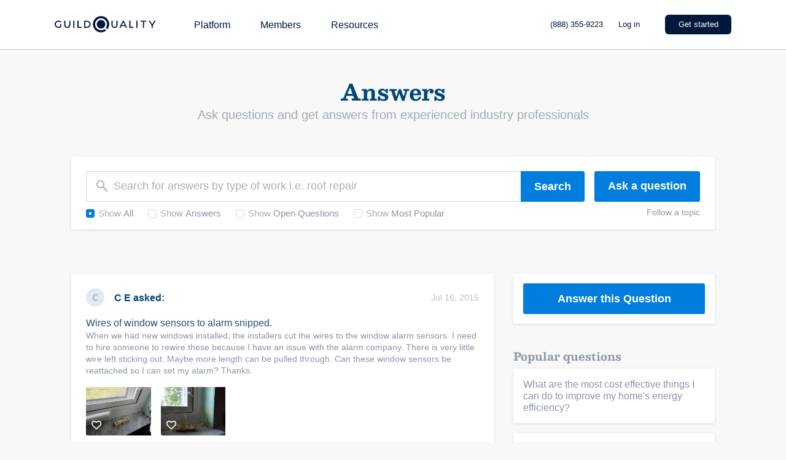

--- FILE ---
content_type: text/html; charset=UTF-8
request_url: https://www.guildquality.com/question/Wires-of-window-sensors-to-alarm-snipped/answer/483
body_size: 52675
content:
<!DOCTYPE html>
<html lang="en">
<head>

	<!-- Google Tag Manager -->
<script>(function(w,d,s,l,i){w[l]=w[l]||[];w[l].push({'gtm.start':
new Date().getTime(),event:'gtm.js'});var f=d.getElementsByTagName(s)[0],
j=d.createElement(s),dl=l!='dataLayer'?'&l='+l:'';j.async=true;j.src=
'https://www.googletagmanager.com/gtm.js?id='+i+dl;f.parentNode.insertBefore(j,f);
})(window,document,'script','dataLayer','GTM-5WX67PQ');</script>
<!-- End Google Tag Manager -->
	<title>Wires of window sensors to alarm snipped.</title>

    <script>
var _rollbarConfig = {
    checkIgnore: function(isUncaught, args, payload) {
            // Ignore errors from certain paths
            var ignorePaths = [
                '/answers/', '/crew/', '/question/', '/comment/', '/review/', '/projects/', '/companies/', '/cr/', '/pro/', '/find/', '/photo/', '/photos/', '/mapWidget', '/guildmaster/', '/index.php', '/user/', '/claim/'
            ];
            var ignoreSuffixes = [
                '/answers'
            ];
            // Access the URL from the payload
            var requestUrl = payload.request && payload.request.url;
            if (requestUrl) {
                // Check if URL has only three slashes
                if ((requestUrl.match(/\//g) || []).length === 3) {
                    return true;
                }
                for (var j = 0; j < ignorePaths.length; j++) {
                    if (requestUrl.indexOf('.com' + ignorePaths[j]) > -1) {
                        return true;
                    }
                }
                for (var j = 0; j < ignoreSuffixes.length; j++) {
                    if (requestUrl.endsWith(ignoreSuffixes[j]) > -1) {
                        return true;
                    }
                }
            }
            // Send other errors
            return false;
        },
    accessToken: "5dd7d4fae79c4c8d95d42a34b918de0c",
    captureUncaught: true,
    captureUnhandledRejections: true,
    payload: {
        environment: "production"
    }
};
// Rollbar Snippet
!function(r){var e={};function o(n){if(e[n])return e[n].exports;var t=e[n]={i:n,l:!1,exports:{}};return r[n].call(t.exports,t,t.exports,o),t.l=!0,t.exports}o.m=r,o.c=e,o.d=function(r,e,n){o.o(r,e)||Object.defineProperty(r,e,{enumerable:!0,get:n})},o.r=function(r){"undefined"!=typeof Symbol&&Symbol.toStringTag&&Object.defineProperty(r,Symbol.toStringTag,{value:"Module"}),Object.defineProperty(r,"__esModule",{value:!0})},o.t=function(r,e){if(1&e&&(r=o(r)),8&e)return r;if(4&e&&"object"==typeof r&&r&&r.__esModule)return r;var n=Object.create(null);if(o.r(n),Object.defineProperty(n,"default",{enumerable:!0,value:r}),2&e&&"string"!=typeof r)for(var t in r)o.d(n,t,function(e){return r[e]}.bind(null,t));return n},o.n=function(r){var e=r&&r.__esModule?function(){return r.default}:function(){return r};return o.d(e,"a",e),e},o.o=function(r,e){return Object.prototype.hasOwnProperty.call(r,e)},o.p="",o(o.s=0)}([function(r,e,o){"use strict";var n=o(1),t=o(5);_rollbarConfig=_rollbarConfig||{},_rollbarConfig.rollbarJsUrl=_rollbarConfig.rollbarJsUrl||"https://cdn.rollbar.com/rollbarjs/refs/tags/v2.23.0/rollbar.min.js",_rollbarConfig.async=void 0===_rollbarConfig.async||_rollbarConfig.async;var a=n.setupShim(window,_rollbarConfig),l=t(_rollbarConfig);window.rollbar=n.Rollbar,a.loadFull(window,document,!_rollbarConfig.async,_rollbarConfig,l)},function(r,e,o){"use strict";var n=o(2),t=o(3);function a(r){return function(){try{return r.apply(this,arguments)}catch(r){try{console.error("[Rollbar]: Internal error",r)}catch(r){}}}}var l=0;function i(r,e){this.options=r,this._rollbarOldOnError=null;var o=l++;this.shimId=function(){return o},"undefined"!=typeof window&&window._rollbarShims&&(window._rollbarShims[o]={handler:e,messages:[]})}var s=o(4),d=function(r,e){return new i(r,e)},c=function(r){return new s(d,r)};function u(r){return a((function(){var e=this,o=Array.prototype.slice.call(arguments,0),n={shim:e,method:r,args:o,ts:new Date};window._rollbarShims[this.shimId()].messages.push(n)}))}i.prototype.loadFull=function(r,e,o,n,t){var l=!1,i=e.createElement("script"),s=e.getElementsByTagName("script")[0],d=s.parentNode;i.crossOrigin="",i.src=n.rollbarJsUrl,o||(i.async=!0),i.onload=i.onreadystatechange=a((function(){if(!(l||this.readyState&&"loaded"!==this.readyState&&"complete"!==this.readyState)){i.onload=i.onreadystatechange=null;try{d.removeChild(i)}catch(r){}l=!0,function(){var e;if(void 0===r._rollbarDidLoad){e=new Error("rollbar.js did not load");for(var o,n,a,l,i=0;o=r._rollbarShims[i++];)for(o=o.messages||[];n=o.shift();)for(a=n.args||[],i=0;i<a.length;++i)if("function"==typeof(l=a[i])){l(e);break}}"function"==typeof t&&t(e)}()}})),d.insertBefore(i,s)},i.prototype.wrap=function(r,e,o){try{var n;if(n="function"==typeof e?e:function(){return e||{}},"function"!=typeof r)return r;if(r._isWrap)return r;if(!r._rollbar_wrapped&&(r._rollbar_wrapped=function(){o&&"function"==typeof o&&o.apply(this,arguments);try{return r.apply(this,arguments)}catch(o){var e=o;throw e&&("string"==typeof e&&(e=new String(e)),e._rollbarContext=n()||{},e._rollbarContext._wrappedSource=r.toString(),window._rollbarWrappedError=e),e}},r._rollbar_wrapped._isWrap=!0,r.hasOwnProperty))for(var t in r)r.hasOwnProperty(t)&&(r._rollbar_wrapped[t]=r[t]);return r._rollbar_wrapped}catch(e){return r}};for(var p="log,debug,info,warn,warning,error,critical,global,configure,handleUncaughtException,handleAnonymousErrors,handleUnhandledRejection,captureEvent,captureDomContentLoaded,captureLoad".split(","),f=0;f<p.length;++f)i.prototype[p[f]]=u(p[f]);r.exports={setupShim:function(r,e){if(r){var o=e.globalAlias||"Rollbar";if("object"==typeof r[o])return r[o];r._rollbarShims={},r._rollbarWrappedError=null;var l=new c(e);return a((function(){e.captureUncaught&&(l._rollbarOldOnError=r.onerror,n.captureUncaughtExceptions(r,l,!0),e.wrapGlobalEventHandlers&&t(r,l,!0)),e.captureUnhandledRejections&&n.captureUnhandledRejections(r,l,!0);var a=e.autoInstrument;return!1!==e.enabled&&(void 0===a||!0===a||"object"==typeof a&&a.network)&&r.addEventListener&&(r.addEventListener("load",l.captureLoad.bind(l)),r.addEventListener("DOMContentLoaded",l.captureDomContentLoaded.bind(l))),r[o]=l,l}))()}},Rollbar:c}},function(r,e,o){"use strict";function n(r,e,o,n){r._rollbarWrappedError&&(n[4]||(n[4]=r._rollbarWrappedError),n[5]||(n[5]=r._rollbarWrappedError._rollbarContext),r._rollbarWrappedError=null);var t=e.handleUncaughtException.apply(e,n);o&&o.apply(r,n),"anonymous"===t&&(e.anonymousErrorsPending+=1)}r.exports={captureUncaughtExceptions:function(r,e,o){if(r){var t;if("function"==typeof e._rollbarOldOnError)t=e._rollbarOldOnError;else if(r.onerror){for(t=r.onerror;t._rollbarOldOnError;)t=t._rollbarOldOnError;e._rollbarOldOnError=t}e.handleAnonymousErrors();var a=function(){var o=Array.prototype.slice.call(arguments,0);n(r,e,t,o)};o&&(a._rollbarOldOnError=t),r.onerror=a}},captureUnhandledRejections:function(r,e,o){if(r){"function"==typeof r._rollbarURH&&r._rollbarURH.belongsToShim&&r.removeEventListener("unhandledrejection",r._rollbarURH);var n=function(r){var o,n,t;try{o=r.reason}catch(r){o=void 0}try{n=r.promise}catch(r){n="[unhandledrejection] error getting `promise` from event"}try{t=r.detail,!o&&t&&(o=t.reason,n=t.promise)}catch(r){}o||(o="[unhandledrejection] error getting `reason` from event"),e&&e.handleUnhandledRejection&&e.handleUnhandledRejection(o,n)};n.belongsToShim=o,r._rollbarURH=n,r.addEventListener("unhandledrejection",n)}}}},function(r,e,o){"use strict";function n(r,e,o){if(e.hasOwnProperty&&e.hasOwnProperty("addEventListener")){for(var n=e.addEventListener;n._rollbarOldAdd&&n.belongsToShim;)n=n._rollbarOldAdd;var t=function(e,o,t){n.call(this,e,r.wrap(o),t)};t._rollbarOldAdd=n,t.belongsToShim=o,e.addEventListener=t;for(var a=e.removeEventListener;a._rollbarOldRemove&&a.belongsToShim;)a=a._rollbarOldRemove;var l=function(r,e,o){a.call(this,r,e&&e._rollbar_wrapped||e,o)};l._rollbarOldRemove=a,l.belongsToShim=o,e.removeEventListener=l}}r.exports=function(r,e,o){if(r){var t,a,l="EventTarget,Window,Node,ApplicationCache,AudioTrackList,ChannelMergerNode,CryptoOperation,EventSource,FileReader,HTMLUnknownElement,IDBDatabase,IDBRequest,IDBTransaction,KeyOperation,MediaController,MessagePort,ModalWindow,Notification,SVGElementInstance,Screen,TextTrack,TextTrackCue,TextTrackList,WebSocket,WebSocketWorker,Worker,XMLHttpRequest,XMLHttpRequestEventTarget,XMLHttpRequestUpload".split(",");for(t=0;t<l.length;++t)r[a=l[t]]&&r[a].prototype&&n(e,r[a].prototype,o)}}},function(r,e,o){"use strict";function n(r,e){this.impl=r(e,this),this.options=e,function(r){for(var e=function(r){return function(){var e=Array.prototype.slice.call(arguments,0);if(this.impl[r])return this.impl[r].apply(this.impl,e)}},o="log,debug,info,warn,warning,error,critical,global,configure,handleUncaughtException,handleAnonymousErrors,handleUnhandledRejection,_createItem,wrap,loadFull,shimId,captureEvent,captureDomContentLoaded,captureLoad".split(","),n=0;n<o.length;n++)r[o[n]]=e(o[n])}(n.prototype)}n.prototype._swapAndProcessMessages=function(r,e){var o,n,t;for(this.impl=r(this.options);o=e.shift();)n=o.method,t=o.args,this[n]&&"function"==typeof this[n]&&("captureDomContentLoaded"===n||"captureLoad"===n?this[n].apply(this,[t[0],o.ts]):this[n].apply(this,t));return this},r.exports=n},function(r,e,o){"use strict";r.exports=function(r){return function(e){if(!e&&!window._rollbarInitialized){for(var o,n,t=(r=r||{}).globalAlias||"Rollbar",a=window.rollbar,l=function(r){return new a(r)},i=0;o=window._rollbarShims[i++];)n||(n=o.handler),o.handler._swapAndProcessMessages(l,o.messages);window[t]=n,window._rollbarInitialized=!0}}}}]);
// End Rollbar Snippet
</script>
    
		<meta http-equiv="Content-Type" content="text/html; charset=UTF-8">
		
	<meta name="viewport" content="width=device-width, initial-scale=1.0, maximum-scale=1.0">
	<meta http-equiv="X-UA-Compatible" content="IE=edge,chrome=1">

    <!-- Only include bootstrap for wordpress. Ultimatly we will want to exclude here as well. -->
	
	<link href="/css/build/framework-compiled.css?id=f392c4620b0f74886765" rel="stylesheet">
	<link href="/css/build/common-compiled.css?id=ca9eaf16425dbc68af5d" rel="stylesheet">
	<link href="/css/build/navigation-new.css?id=843c851fe325257ee61d" rel="stylesheet">

    <link rel="stylesheet" type="text/css" href="//cloud.typography.com/7593094/785548/css/fonts.css" />
    
    <link href='//fonts.googleapis.com/css?family=Source+Sans+Pro:200,300,400,600,700,900' rel='stylesheet' type='text/css'>
        <script src="https://ajax.googleapis.com/ajax/libs/jquery/1.12.4/jquery.min.js"></script>
            <script>
            $.ajaxSetup({
                headers: {
                    'X-CSRF-TOKEN': 'mY0pvHWtP4jiVZaHDLlY0ksWZJAwO9DYcq8SoZie'
                }
            });
        </script>
    
    <script defer src="/js/site.js?61"></script>
    <!--[if lt IE 10]>
    <script src="/js/html5shiv.min.js"></script>
    <![endif]-->

    <script defer src="//netdna.bootstrapcdn.com/twitter-bootstrap/2.3.2/js/bootstrap.min.js"></script>        <script defer src="/js/typeahead.jquery.js"></script>
    		
	<meta property="og:type" content="article">
<meta property="og:title" content="Wires of window sensors to alarm snipped.">
<meta property="og:site_name" content="GuildQuality">
<meta property="og:url" content="https://www.guildquality.com/question/Wires-of-window-sensors-to-alarm-snipped/answer/483">
<meta name="twitter:title" content="Wires of window sensors to alarm snipped." /><meta name="twitter:card" content="summary_large_image" /><meta property="og:description" content="Answer: Sorry to hear about your alarm wires.  There are a couple of differenct ways to go about resolving this issue.  We typically involve the servicing alarm company to make sure whatever is done to resolve the issue is accordance with their servicing the alarm system at the home.  They will be r...">
<meta name="twitter:description" content="Answer: Sorry to hear about your alarm wires.  There are a couple of differenct ways to go about resolving this issue.  We typically involve the servicing alarm company to make sure whatever is done to resolve the issue is accordance with their servicing the alarm system at the home.  They will be respoinsible and liable for the monitoring, so it is critical to involve them.  If possible to pull some additional length at the point of contact is helpful, or splicing on additional length is an option too.  If the wire issue gets too complicated, you may consider a wireless system.

I hope you found this helpful.  Please contact us directly of we can be of any service to you. john@assurancebuilders.com." />
<meta name="twitter:image" content="https://gq-photos.s3.amazonaws.com/large/232-HvYQpMccTdmcktGBA59o_window-sensor-and-drywall-damage-r.JPG" /><meta property="og:image" content="https://gq-photos.s3.amazonaws.com/large/232-HvYQpMccTdmcktGBA59o_window-sensor-and-drywall-damage-r.JPG">
<meta name="twitter:image" content="https://gq-photos.s3.amazonaws.com/large/232-7s9qLn0tRuya0gBKU8lZ_window-sensor-and-drywall-damage-L.JPG" /><meta property="og:image" content="https://gq-photos.s3.amazonaws.com/large/232-7s9qLn0tRuya0gBKU8lZ_window-sensor-and-drywall-damage-L.JPG">
<meta property="fb:app_id" content="141837199191444">

<link rel="canonical" href="https://www.guildquality.com/question/Wires-of-window-sensors-to-alarm-snipped" /><script defer src="/js/jquery/jquery.validate.min.js"></script><script defer src="/js/jquery/jquery.jscroll.min.js"></script><script defer type="text/javascript" src="/js/fancybox-2.1.5/jquery.fancybox.pack.js"></script><script defer src="//api.filepicker.io/v1/filepicker.js"></script><script defer src="/js/answers.js?id=6b944fd5b2f5c8f3d9ca"></script><link rel="stylesheet" type="text/css" href="/js/fancybox-2.1.5/jquery.fancybox.css"><link rel="stylesheet" type="text/css" href="/css/build/answers-compiled.css?id=f88eaafceaaa2cfece59"><link rel="stylesheet" type="text/css" href="/css/build/find-compiled.css?id=7249efe28fe44437d014">
			
    
    <!--scripts.begin-->
	<script defer src="/js/navigation.js"></script>
	<!--scripts.end-->

	<!-- Recaptcha -->
  	<script src="https://www.google.com/recaptcha/api.js" async defer></script>

    </head>
	
	<body class=" public body--navbar-fixed">
		<!-- Google Tag Manager (noscript) -->
<noscript><iframe src="https://www.googletagmanager.com/ns.html?id=GTM-5WX67PQ"
height="0" width="0" style="display:none;visibility:hidden"></iframe></noscript>
<!-- End Google Tag Manager (noscript) -->
		<!-- Include views and content header but not if wordpress. Since wordpress doesent have laravel we need to load them seperatly. -->
		            <!-- svg sprites.begin -->
<svg class="sr-only" version="1.1" height="0" xmlns="http://www.w3.org/2000/svg"
  xmlns:xlink="http://www.w3.org/1999/xlink">
  <symbol id="logo" viewBox="0 0 1000 150" fill="none">
    <path fill="currentColor" d="M426.85,0a75,75,0,1,0,45.31,134.76c.67-.51,1.34-1,2-1.57L460,119c-1.1.83-2.23,1.62-3.39,2.36a54.85,54.85,0,1,1,16.64-16.63c-.75,1.15-1.54,2.29-2.37,3.4L485,122.31q.8-1,1.56-2A75,75,0,0,0,426.85,0Z"/><path fill="currentColor" d="M426.85,35.18a39.82,39.82,0,1,0,0,79.64A39.82,39.82,0,0,0,466.67,75,39.86,39.86,0,0,0,426.85,35.18Z"/><g id="GQ_Logo_Wordmark-2" data-name="GQ Logo Wordmark"><g id="GQ_Logo_Wordmark-3" data-name="GQ Logo Wordmark"><path fill="currentColor" d="M35.49,51.2c7.41,0,13.38,2.37,18.25,7.24l.93.93,6.92-7.08-.82-.9C54.91,45,46.13,41.55,35.38,41.55,15.21,41.55,0,56,0,75.24s15.35,33.69,35.71,33.69c9.56,0,18.5-3.06,24.52-8.39l.43-.39V74H50.34V95.4a26.14,26.14,0,0,1-14.52,3.88c-14.58,0-25.16-10.11-25.16-24S21.1,51.2,35.49,51.2Z"/><path fill="currentColor" d="M133.75,79.84c0,13-5.94,19.56-17.65,19.56S98.56,92.82,98.56,79.84V42.33H87.9V80.06c0,18.35,10.28,28.87,28.2,28.87s28.09-10.52,28.09-28.87V42.33H133.75Z"/><rect fill="currentColor" x="171.34" y="42.84" width="10.66" height="65.93"/><polygon fill="currentColor" points="219.8 42.67 209.15 42.67 209.15 108.6 246.5 108.6 246.5 99.28 219.8 99.28 219.8 42.67"/><path fill="currentColor" d="M295.06,42.5H270.65v65.93h24.41c21.83,0,35.94-13,35.94-33S316.89,42.5,295.06,42.5Zm25.28,32.91c0,14.62-9.82,23.71-25.62,23.71H281.3V51.81h13.42C310.52,51.81,320.34,60.85,320.34,75.41Z"/><path fill="currentColor" d="M568.47,79.84c0,13-5.94,19.56-17.66,19.56s-17.54-6.58-17.54-19.56V42.33H522.61V80.06c0,18.35,10.28,28.87,28.2,28.87S578.9,98.41,578.9,80.06V42.33H568.47Z"/><path fill="currentColor" d="M626.2,42.33l-30.46,65.93h10.93l7.4-16.37h33.87l7.4,16.37h10.93L635.81,42.33ZM643.86,82.8h-25.7l12.89-28.41Z"/><polygon fill="currentColor" points="697.68 42.33 687.02 42.33 687.02 108.26 724.37 108.26 724.37 98.95 697.68 98.95 697.68 42.33"/><rect fill="currentColor" x="751.52" y="42.33" width="10.66" height="65.93"/><polygon fill="currentColor" points="789.33 51.65 811.64 51.65 811.64 108.26 822.3 108.26 822.3 51.65 844.61 51.65 844.61 42.33 789.33 42.33 789.33 51.65"/><polygon fill="currentColor" points="918.84 42.33 897.8 76.15 876.77 42.33 865.1 42.33 892.36 86.48 892.36 108.26 902.91 108.26 902.91 86.7 930.16 42.33 918.84 42.33"/>
  </symbol>
  <symbol id="i-keyboard-arrow-right" viewBox="0 0 29 29" fill="none">
    <path
      d="M28.646 13.6433L22.8725 7.8699C22.4006 7.39808 21.6355 7.3982 21.1637 7.87016C20.9372 8.09669 20.81 8.40387 20.8099 8.72419V12.383C20.8099 12.5499 20.6747 12.6851 20.5078 12.6851H1.8125H1.8125C0.811484 12.6851 0 13.4966 0 14.4976C4.37558e-08 15.4986 0.811484 16.3101 1.8125 16.3101H20.5078C20.6747 16.3101 20.8099 16.4454 20.8099 16.6122V20.271V20.2708C20.8099 20.9381 21.3509 21.4791 22.0183 21.4791C22.3386 21.4791 22.6458 21.3519 22.8724 21.1255L28.6458 15.3521L28.6458 15.3521C29.1175 14.8802 29.1175 14.1154 28.6458 13.6435L28.646 13.6433Z"
      fill="currentColor" />
  </symbol>
  <symbol id="i-pass-fail" viewBox="0 0 64 84" fill="none">
    <path
      d="M32 0C28.3158 0 25.3732 2.73716 24.7539 6.25H18.25H17H4.5C2.44379 6.25 0.75 7.94379 0.75 10V80C0.75 82.0562 2.44379 83.75 4.5 83.75H59.5C61.5562 83.75 63.25 82.0562 63.25 80V10C63.25 7.94379 61.5562 6.25 59.5 6.25H47H45.75H39.2461C38.6268 2.73716 35.6842 0 32 0ZM32 2.5C34.7755 2.5 37 4.72453 37 7.5V8.75H38.25H44.5V12.5C44.5 13.2063 43.9563 13.75 43.25 13.75H20.75C20.0437 13.75 19.5 13.2063 19.5 12.5V8.75H27V7.5C27 4.72453 29.2245 2.5 32 2.5ZM32 6.25C31.6685 6.25 31.3505 6.3817 31.1161 6.61612C30.8817 6.85054 30.75 7.16848 30.75 7.5C30.75 7.83152 30.8817 8.14946 31.1161 8.38388C31.3505 8.6183 31.6685 8.75 32 8.75C32.3315 8.75 32.6495 8.6183 32.8839 8.38388C33.1183 8.14946 33.25 7.83152 33.25 7.5C33.25 7.16848 33.1183 6.85054 32.8839 6.61612C32.6495 6.3817 32.3315 6.25 32 6.25ZM4.5 8.75H17V12.5C17 14.5562 18.6938 16.25 20.75 16.25H43.25C45.3062 16.25 47 14.5562 47 12.5V8.75H59.5C60.2063 8.75 60.75 9.29371 60.75 10V80C60.75 80.7063 60.2063 81.25 59.5 81.25H4.5C3.79371 81.25 3.25 80.7063 3.25 80V10C3.25 9.29371 3.79371 8.75 4.5 8.75ZM9.5 11.25C9.16848 11.25 8.85054 11.3817 8.61612 11.6161C8.3817 11.8505 8.25 12.1685 8.25 12.5C8.25 12.8315 8.3817 13.1495 8.61612 13.3839C8.85054 13.6183 9.16848 13.75 9.5 13.75C9.83152 13.75 10.1495 13.6183 10.3839 13.3839C10.6183 13.1495 10.75 12.8315 10.75 12.5C10.75 12.1685 10.6183 11.8505 10.3839 11.6161C10.1495 11.3817 9.83152 11.25 9.5 11.25ZM9.5 16.25C9.16848 16.25 8.85054 16.3817 8.61612 16.6161C8.3817 16.8505 8.25 17.1685 8.25 17.5C8.25 17.8315 8.3817 18.1495 8.61612 18.3839C8.85054 18.6183 9.16848 18.75 9.5 18.75C9.83152 18.75 10.1495 18.6183 10.3839 18.3839C10.6183 18.1495 10.75 17.8315 10.75 17.5C10.75 17.1685 10.6183 16.8505 10.3839 16.6161C10.1495 16.3817 9.83152 16.25 9.5 16.25ZM9.5 21.25C9.16848 21.25 8.85054 21.3817 8.61612 21.6161C8.3817 21.8505 8.25 22.1685 8.25 22.5C8.25 22.8315 8.3817 23.1495 8.61612 23.3839C8.85054 23.6183 9.16848 23.75 9.5 23.75C9.83152 23.75 10.1495 23.6183 10.3839 23.3839C10.6183 23.1495 10.75 22.8315 10.75 22.5C10.75 22.1685 10.6183 21.8505 10.3839 21.6161C10.1495 21.3817 9.83152 21.25 9.5 21.25ZM9.5 26.25C9.16848 26.25 8.85054 26.3817 8.61612 26.6161C8.3817 26.8505 8.25 27.1685 8.25 27.5C8.25 27.8315 8.3817 28.1495 8.61612 28.3839C8.85054 28.6183 9.16848 28.75 9.5 28.75C9.83152 28.75 10.1495 28.6183 10.3839 28.3839C10.6183 28.1495 10.75 27.8315 10.75 27.5C10.75 27.1685 10.6183 26.8505 10.3839 26.6161C10.1495 26.3817 9.83152 26.25 9.5 26.25ZM51.7314 30.2783L44.8638 36.8994L41.5508 33.501L39.7612 35.2441L44.8101 40.4248L53.4673 32.0776L51.7314 30.2783ZM9.5 31.25C9.16848 31.25 8.85054 31.3817 8.61612 31.6161C8.3817 31.8505 8.25 32.1685 8.25 32.5C8.25 32.8315 8.3817 33.1495 8.61612 33.3839C8.85054 33.6183 9.16848 33.75 9.5 33.75C9.83152 33.75 10.1495 33.6183 10.3839 33.3839C10.6183 33.1495 10.75 32.8315 10.75 32.5C10.75 32.1685 10.6183 31.8505 10.3839 31.6161C10.1495 31.3817 9.83152 31.25 9.5 31.25ZM17 35.0024V37.5024H34.5V35.0024H17ZM9.5 36.25C9.16848 36.25 8.85054 36.3817 8.61612 36.6161C8.3817 36.8505 8.25 37.1685 8.25 37.5C8.25 37.8315 8.3817 38.1495 8.61612 38.3839C8.85054 38.6183 9.16848 38.75 9.5 38.75C9.83152 38.75 10.1495 38.6183 10.3839 38.3839C10.6183 38.1495 10.75 37.8315 10.75 37.5C10.75 37.1685 10.6183 36.8505 10.3839 36.6161C10.1495 36.3817 9.83152 36.25 9.5 36.25ZM9.5 41.25C9.16848 41.25 8.85054 41.3817 8.61612 41.6161C8.3817 41.8505 8.25 42.1685 8.25 42.5C8.25 42.8315 8.3817 43.1495 8.61612 43.3839C8.85054 43.6183 9.16848 43.75 9.5 43.75C9.83152 43.75 10.1495 43.6183 10.3839 43.3839C10.6183 43.1495 10.75 42.8315 10.75 42.5C10.75 42.1685 10.6183 41.8505 10.3839 41.6161C10.1495 41.3817 9.83152 41.25 9.5 41.25ZM9.5 46.25C9.16848 46.25 8.85054 46.3817 8.61612 46.6161C8.3817 46.8505 8.25 47.1685 8.25 47.5C8.25 47.8315 8.3817 48.1495 8.61612 48.3839C8.85054 48.6183 9.16848 48.75 9.5 48.75C9.83152 48.75 10.1495 48.6183 10.3839 48.3839C10.6183 48.1495 10.75 47.8315 10.75 47.5C10.75 47.1685 10.6183 46.8505 10.3839 46.6161C10.1495 46.3817 9.83152 46.25 9.5 46.25ZM42.9961 50.354L41.2529 52.146L45.5693 56.3477L41.2529 60.5518L42.9961 62.3438L47.3613 58.0933L51.7266 62.3438L53.4697 60.5518L49.1533 56.3477L53.4697 52.146L51.7266 50.354L47.3613 54.6045L42.9961 50.354ZM9.5 51.25C9.16848 51.25 8.85054 51.3817 8.61612 51.6161C8.3817 51.8505 8.25 52.1685 8.25 52.5C8.25 52.8315 8.3817 53.1495 8.61612 53.3839C8.85054 53.6183 9.16848 53.75 9.5 53.75C9.83152 53.75 10.1495 53.6183 10.3839 53.3839C10.6183 53.1495 10.75 52.8315 10.75 52.5C10.75 52.1685 10.6183 51.8505 10.3839 51.6161C10.1495 51.3817 9.83152 51.25 9.5 51.25ZM17 55.0024V57.5024H34.5V55.0024H17ZM9.5 56.25C9.16848 56.25 8.85054 56.3817 8.61612 56.6161C8.3817 56.8505 8.25 57.1685 8.25 57.5C8.25 57.8315 8.3817 58.1495 8.61612 58.3839C8.85054 58.6183 9.16848 58.75 9.5 58.75C9.83152 58.75 10.1495 58.6183 10.3839 58.3839C10.6183 58.1495 10.75 57.8315 10.75 57.5C10.75 57.1685 10.6183 56.8505 10.3839 56.6161C10.1495 56.3817 9.83152 56.25 9.5 56.25ZM9.5 61.25C9.16848 61.25 8.85054 61.3817 8.61612 61.6161C8.3817 61.8505 8.25 62.1685 8.25 62.5C8.25 62.8315 8.3817 63.1495 8.61612 63.3839C8.85054 63.6183 9.16848 63.75 9.5 63.75C9.83152 63.75 10.1495 63.6183 10.3839 63.3839C10.6183 63.1495 10.75 62.8315 10.75 62.5C10.75 62.1685 10.6183 61.8505 10.3839 61.6161C10.1495 61.3817 9.83152 61.25 9.5 61.25ZM9.5 66.25C9.16848 66.25 8.85054 66.3817 8.61612 66.6161C8.3817 66.8505 8.25 67.1685 8.25 67.5C8.25 67.8315 8.3817 68.1495 8.61612 68.3839C8.85054 68.6183 9.16848 68.75 9.5 68.75C9.83152 68.75 10.1495 68.6183 10.3839 68.3839C10.6183 68.1495 10.75 67.8315 10.75 67.5C10.75 67.1685 10.6183 66.8505 10.3839 66.6161C10.1495 66.3817 9.83152 66.25 9.5 66.25ZM9.5 71.25C9.16848 71.25 8.85054 71.3817 8.61612 71.6161C8.3817 71.8505 8.25 72.1685 8.25 72.5C8.25 72.8315 8.3817 73.1495 8.61612 73.3839C8.85054 73.6183 9.16848 73.75 9.5 73.75C9.83152 73.75 10.1495 73.6183 10.3839 73.3839C10.6183 73.1495 10.75 72.8315 10.75 72.5C10.75 72.1685 10.6183 71.8505 10.3839 71.6161C10.1495 71.3817 9.83152 71.25 9.5 71.25ZM9.5 76.25C9.16848 76.25 8.85054 76.3817 8.61612 76.6161C8.3817 76.8505 8.25 77.1685 8.25 77.5C8.25 77.8315 8.3817 78.1495 8.61612 78.3839C8.85054 78.6183 9.16848 78.75 9.5 78.75C9.83152 78.75 10.1495 78.6183 10.3839 78.3839C10.6183 78.1495 10.75 77.8315 10.75 77.5C10.75 77.1685 10.6183 76.8505 10.3839 76.6161C10.1495 76.3817 9.83152 76.25 9.5 76.25Z"
      fill="currentColor" />
  </symbol>
  <symbol id="i-financial-growth-analysis" viewBox="0 0 100 100" fill="none">
    <path
      d="M37.5 8.75C21.6475 8.75 8.75 21.6475 8.75 37.5C8.75 53.3525 21.6475 66.25 37.5 66.25C43.8625 66.25 49.7465 64.1692 54.5142 60.6567L59.8242 65.9668C59.3278 67.3026 59.6035 68.8711 60.6689 69.9365L80.8838 90.1514C82.3376 91.6052 84.7327 91.6052 86.1865 90.1514L90.1514 86.1865C91.6052 84.7327 91.6052 82.3376 90.1514 80.8838L69.9365 60.6689C69.2096 59.942 68.2474 59.5776 67.2852 59.5776C66.8368 59.5776 66.3913 59.6662 65.9668 59.8242L60.6567 54.5142C64.1692 49.7465 66.25 43.8625 66.25 37.5C66.25 35.11 65.9529 32.7901 65.4004 30.5688L63.4326 33.6304C63.6201 34.8966 63.75 36.1812 63.75 37.5C63.75 51.975 51.975 63.75 37.5 63.75C23.025 63.75 11.25 51.975 11.25 37.5C11.25 23.025 23.025 11.25 37.5 11.25C46.2962 11.25 54.0765 15.6141 58.8428 22.2754L60.2979 20.0122C55.0366 13.171 46.7775 8.75 37.5 8.75ZM37.5 13.75C37.1685 13.75 36.8505 13.8817 36.6161 14.1161C36.3817 14.3505 36.25 14.6685 36.25 15C36.25 15.3315 36.3817 15.6495 36.6161 15.8839C36.8505 16.1183 37.1685 16.25 37.5 16.25C37.8315 16.25 38.1495 16.1183 38.3839 15.8839C38.6183 15.6495 38.75 15.3315 38.75 15C38.75 14.6685 38.6183 14.3505 38.3839 14.1161C38.1495 13.8817 37.8315 13.75 37.5 13.75ZM31.6797 14.5166C31.3482 14.5166 31.0302 14.6483 30.7958 14.8827C30.5614 15.1171 30.4297 15.4351 30.4297 15.7666C30.4297 16.0981 30.5614 16.4161 30.7958 16.6505C31.0302 16.8849 31.3482 17.0166 31.6797 17.0166C32.0112 17.0166 32.3292 16.8849 32.5636 16.6505C32.798 16.4161 32.9297 16.0981 32.9297 15.7666C32.9297 15.4351 32.798 15.1171 32.5636 14.8827C32.3292 14.6483 32.0112 14.5166 31.6797 14.5166ZM43.3252 14.5166C42.9937 14.5166 42.6757 14.6483 42.4413 14.8827C42.2069 15.1171 42.0752 15.4351 42.0752 15.7666C42.0752 16.0981 42.2069 16.4161 42.4413 16.6505C42.6757 16.8849 42.9937 17.0166 43.3252 17.0166C43.6567 17.0166 43.9747 16.8849 44.2091 16.6505C44.4435 16.4161 44.5752 16.0981 44.5752 15.7666C44.5752 15.4351 44.4435 15.1171 44.2091 14.8827C43.9747 14.6483 43.6567 14.5166 43.3252 14.5166ZM26.25 16.7651C25.9185 16.7651 25.6005 16.8968 25.3661 17.1313C25.1317 17.3657 25 17.6836 25 18.0151C25 18.3467 25.1317 18.6646 25.3661 18.899C25.6005 19.1334 25.9185 19.2651 26.25 19.2651C26.5815 19.2651 26.8995 19.1334 27.1339 18.899C27.3683 18.6646 27.5 18.3467 27.5 18.0151C27.5 17.6836 27.3683 17.3657 27.1339 17.1313C26.8995 16.8968 26.5815 16.7651 26.25 16.7651ZM48.7524 16.7651C48.4209 16.7651 48.103 16.8968 47.8686 17.1313C47.6341 17.3657 47.5024 17.6836 47.5024 18.0151C47.5024 18.3467 47.6341 18.6646 47.8686 18.899C48.103 19.1334 48.4209 19.2651 48.7524 19.2651C49.084 19.2651 49.4019 19.1334 49.6363 18.899C49.8707 18.6646 50.0024 18.3467 50.0024 18.0151C50.0024 17.6836 49.8707 17.3657 49.6363 17.1313C49.4019 16.8968 49.084 16.7651 48.7524 16.7651ZM66.25 17.688L54.3164 36.25H41.9263L35 44.3286L28.0737 36.25H13.75V38.75H26.9263L35 48.1714L43.0737 38.75H55.6836L66.25 22.312L76.8164 38.75H91.25V36.25H78.1836L66.25 17.688ZM21.5918 20.3394C21.2603 20.3394 20.9423 20.4711 20.7079 20.7055C20.4735 20.9399 20.3418 21.2578 20.3418 21.5894C20.3418 21.9209 20.4735 22.2388 20.7079 22.4732C20.9423 22.7077 21.2603 22.8394 21.5918 22.8394C21.9233 22.8394 22.2413 22.7077 22.4757 22.4732C22.7101 22.2388 22.8418 21.9209 22.8418 21.5894C22.8418 21.2578 22.7101 20.9399 22.4757 20.7055C22.2413 20.4711 21.9233 20.3394 21.5918 20.3394ZM53.4106 20.3394C53.0791 20.3394 52.7612 20.4711 52.5268 20.7055C52.2923 20.9399 52.1606 21.2578 52.1606 21.5894C52.1606 21.9209 52.2923 22.2388 52.5268 22.4732C52.7612 22.7077 53.0791 22.8394 53.4106 22.8394C53.7422 22.8394 54.0601 22.7077 54.2945 22.4732C54.5289 22.2388 54.6606 21.9209 54.6606 21.5894C54.6606 21.2578 54.5289 20.9399 54.2945 20.7055C54.0601 20.4711 53.7422 20.3394 53.4106 20.3394ZM18.0176 25C17.6861 25 17.3681 25.1317 17.1337 25.3661C16.8993 25.6005 16.7676 25.9185 16.7676 26.25C16.7676 26.5815 16.8993 26.8995 17.1337 27.1339C17.3681 27.3683 17.6861 27.5 18.0176 27.5C18.3491 27.5 18.667 27.3683 18.9015 27.1339C19.1359 26.8995 19.2676 26.5815 19.2676 26.25C19.2676 25.9185 19.1359 25.6005 18.9015 25.3661C18.667 25.1317 18.3491 25 18.0176 25ZM15.769 30.4272C15.4375 30.4272 15.1196 30.5589 14.8852 30.7934C14.6507 31.0278 14.519 31.3457 14.519 31.6772C14.519 32.0088 14.6507 32.3267 14.8852 32.5611C15.1196 32.7956 15.4375 32.9272 15.769 32.9272C16.1006 32.9272 16.4185 32.7956 16.6529 32.5611C16.8873 32.3267 17.019 32.0088 17.019 31.6772C17.019 31.3457 16.8873 31.0278 16.6529 30.7934C16.4185 30.5589 16.1006 30.4272 15.769 30.4272ZM59.2358 42.0728C58.9043 42.0728 58.5864 42.2044 58.352 42.4389C58.1175 42.6733 57.9858 42.9912 57.9858 43.3228C57.9858 43.6543 58.1175 43.9722 58.352 44.2066C58.5864 44.4411 58.9043 44.5728 59.2358 44.5728C59.5674 44.5728 59.8853 44.4411 60.1197 44.2066C60.3541 43.9722 60.4858 43.6543 60.4858 43.3228C60.4858 42.9912 60.3541 42.6733 60.1197 42.4389C59.8853 42.2044 59.5674 42.0728 59.2358 42.0728ZM15.769 42.0752C15.4375 42.0752 15.1196 42.2069 14.8852 42.4413C14.6507 42.6757 14.519 42.9937 14.519 43.3252C14.519 43.6567 14.6507 43.9747 14.8852 44.2091C15.1196 44.4435 15.4375 44.5752 15.769 44.5752C16.1006 44.5752 16.4185 44.4435 16.6529 44.2091C16.8873 43.9747 17.019 43.6567 17.019 43.3252C17.019 42.9937 16.8873 42.6757 16.6529 42.4413C16.4185 42.2069 16.1006 42.0752 15.769 42.0752ZM56.9873 47.4976C56.6558 47.4976 56.3378 47.6293 56.1034 47.8637C55.869 48.0981 55.7373 48.416 55.7373 48.7476C55.7373 49.0791 55.869 49.397 56.1034 49.6314C56.3378 49.8659 56.6558 49.9976 56.9873 49.9976C57.3188 49.9976 57.6368 49.8659 57.8712 49.6314C58.1056 49.397 58.2373 49.0791 58.2373 48.7476C58.2373 48.416 58.1056 48.0981 57.8712 47.8637C57.6368 47.6293 57.3188 47.4976 56.9873 47.4976ZM18.0151 47.5024C17.6836 47.5024 17.3657 47.6341 17.1313 47.8686C16.8968 48.103 16.7651 48.4209 16.7651 48.7524C16.7651 49.084 16.8968 49.4019 17.1313 49.6363C17.3657 49.8707 17.6836 50.0024 18.0151 50.0024C18.3467 50.0024 18.6646 49.8707 18.899 49.6363C19.1334 49.4019 19.2651 49.084 19.2651 48.7524C19.2651 48.4209 19.1334 48.103 18.899 47.8686C18.6646 47.6341 18.3467 47.5024 18.0151 47.5024ZM21.5918 52.1606C21.2603 52.1606 20.9423 52.2923 20.7079 52.5268C20.4735 52.7612 20.3418 53.0791 20.3418 53.4106C20.3418 53.7422 20.4735 54.0601 20.7079 54.2945C20.9423 54.5289 21.2603 54.6606 21.5918 54.6606C21.9233 54.6606 22.2413 54.5289 22.4757 54.2945C22.7101 54.0601 22.8418 53.7422 22.8418 53.4106C22.8418 53.0791 22.7101 52.7612 22.4757 52.5268C22.2413 52.2923 21.9233 52.1606 21.5918 52.1606ZM53.4106 52.1606C53.0791 52.1606 52.7612 52.2923 52.5268 52.5268C52.2923 52.7612 52.1606 53.0791 52.1606 53.4106C52.1606 53.7422 52.2923 54.0601 52.5268 54.2945C52.7612 54.5289 53.0791 54.6606 53.4106 54.6606C53.7422 54.6606 54.0601 54.5289 54.2945 54.2945C54.5289 54.0601 54.6606 53.7422 54.6606 53.4106C54.6606 53.0791 54.5289 52.7612 54.2945 52.5268C54.0601 52.2923 53.7422 52.1606 53.4106 52.1606ZM26.2524 55.7349C25.9209 55.7349 25.603 55.8666 25.3686 56.101C25.1341 56.3354 25.0024 56.6533 25.0024 56.9849C25.0024 57.3164 25.1341 57.6343 25.3686 57.8687C25.603 58.1032 25.9209 58.2349 26.2524 58.2349C26.584 58.2349 26.9019 58.1032 27.1363 57.8687C27.3707 57.6343 27.5024 57.3164 27.5024 56.9849C27.5024 56.6533 27.3707 56.3354 27.1363 56.101C26.9019 55.8666 26.584 55.7349 26.2524 55.7349ZM48.7524 55.7373C48.4209 55.7373 48.103 55.869 47.8686 56.1034C47.6341 56.3378 47.5024 56.6558 47.5024 56.9873C47.5024 57.3188 47.6341 57.6368 47.8686 57.8712C48.103 58.1056 48.4209 58.2373 48.7524 58.2373C49.084 58.2373 49.4019 58.1056 49.6363 57.8712C49.8707 57.6368 50.0024 57.3188 50.0024 56.9873C50.0024 56.6558 49.8707 56.3378 49.6363 56.1034C49.4019 55.869 49.084 55.7373 48.7524 55.7373ZM59.0771 56.4697L63.9551 61.3477L61.3477 63.9551L56.4697 59.0771C57.3934 58.2641 58.2641 57.3934 59.0771 56.4697ZM31.6797 57.9834C31.3482 57.9834 31.0302 58.1151 30.7958 58.3495C30.5614 58.5839 30.4297 58.9019 30.4297 59.2334C30.4297 59.5649 30.5614 59.8829 30.7958 60.1173C31.0302 60.3517 31.3482 60.4834 31.6797 60.4834C32.0112 60.4834 32.3292 60.3517 32.5636 60.1173C32.798 59.8829 32.9297 59.5649 32.9297 59.2334C32.9297 58.9019 32.798 58.5839 32.5636 58.3495C32.3292 58.1151 32.0112 57.9834 31.6797 57.9834ZM43.3252 57.9834C42.9937 57.9834 42.6757 58.1151 42.4413 58.3495C42.2069 58.5839 42.0752 58.9019 42.0752 59.2334C42.0752 59.5649 42.2069 59.8829 42.4413 60.1173C42.6757 60.3517 42.9937 60.4834 43.3252 60.4834C43.6567 60.4834 43.9747 60.3517 44.2091 60.1173C44.4435 59.8829 44.5752 59.5649 44.5752 59.2334C44.5752 58.9019 44.4435 58.5839 44.2091 58.3495C43.9747 58.1151 43.6567 57.9834 43.3252 57.9834ZM37.5 58.75C37.1685 58.75 36.8505 58.8817 36.6161 59.1161C36.3817 59.3505 36.25 59.6685 36.25 60C36.25 60.3315 36.3817 60.6495 36.6161 60.8839C36.8505 61.1183 37.1685 61.25 37.5 61.25C37.8315 61.25 38.1495 61.1183 38.3839 60.8839C38.6183 60.6495 38.75 60.3315 38.75 60C38.75 59.6685 38.6183 59.3505 38.3839 59.1161C38.1495 58.8817 37.8315 58.75 37.5 58.75ZM67.2852 62.063C67.6023 62.063 67.9196 62.1872 68.1689 62.4365L69.4824 63.75L66.6162 66.6162L68.3838 68.3838L71.25 65.5176L73.2324 67.5L70.3662 70.3662L72.1338 72.1338L75 69.2676L76.9824 71.25L74.1162 74.1162L75.8838 75.8838L78.75 73.0176L80.7324 75L77.8662 77.8662L79.6338 79.6338L82.5 76.7676L84.4824 78.75L81.6162 81.6162L83.3838 83.3838L86.25 80.5176L88.3838 82.6514C88.8824 83.15 88.8824 83.9203 88.3838 84.4189L84.4189 88.3838C83.9203 88.8824 83.15 88.8824 82.6514 88.3838L62.4365 68.1689C61.9401 67.6725 61.9382 66.8996 62.4365 66.4014L66.4038 62.4365C66.6531 62.1872 66.968 62.063 67.2852 62.063Z"
      fill="currentColor" />
  </symbol>
  <symbol id="i-web-advertising" viewBox="0 0 100 100" fill="none">
    <path
      d="M13.75 15.25C11.0033 15.25 8.75 17.5033 8.75 20.25V82.75H10H91.25V20.25C91.25 17.5033 88.9967 15.25 86.25 15.25H13.75ZM13.75 17.75H86.25C87.6458 17.75 88.75 18.8542 88.75 20.25V29V59V80.25H11.25V29V20.25C11.25 18.8542 12.3542 17.75 13.75 17.75ZM11.25 29C11.25 29.3315 11.3817 29.6495 11.6161 29.8839C11.8505 30.1183 12.1685 30.25 12.5 30.25C12.8315 30.25 13.1495 30.1183 13.3839 29.8839C13.6183 29.6495 13.75 29.3315 13.75 29C13.75 28.6685 13.6183 28.3505 13.3839 28.1161C13.1495 27.8817 12.8315 27.75 12.5 27.75C12.1685 27.75 11.8505 27.8817 11.6161 28.1161C11.3817 28.3505 11.25 28.6685 11.25 29ZM88.75 59C88.75 58.6685 88.6183 58.3505 88.3839 58.1161C88.1495 57.8817 87.8315 57.75 87.5 57.75C87.1685 57.75 86.8505 57.8817 86.6161 58.1161C86.3817 58.3505 86.25 58.6685 86.25 59C86.25 59.3315 86.3817 59.6495 86.6161 59.8839C86.8505 60.1183 87.1685 60.25 87.5 60.25C87.8315 60.25 88.1495 60.1183 88.3839 59.8839C88.6183 59.6495 88.75 59.3315 88.75 59ZM88.75 29C88.75 28.6685 88.6183 28.3505 88.3839 28.1161C88.1495 27.8817 87.8315 27.75 87.5 27.75C87.1685 27.75 86.8505 27.8817 86.6161 28.1161C86.3817 28.3505 86.25 28.6685 86.25 29C86.25 29.3315 86.3817 29.6495 86.6161 29.8839C86.8505 30.1183 87.1685 30.25 87.5 30.25C87.8315 30.25 88.1495 30.1183 88.3839 29.8839C88.6183 29.6495 88.75 29.3315 88.75 29ZM16.25 20.25C15.587 20.25 14.9511 20.5134 14.4822 20.9822C14.0134 21.4511 13.75 22.087 13.75 22.75C13.75 23.413 14.0134 24.0489 14.4822 24.5178C14.9511 24.9866 15.587 25.25 16.25 25.25C16.913 25.25 17.5489 24.9866 18.0178 24.5178C18.4866 24.0489 18.75 23.413 18.75 22.75C18.75 22.087 18.4866 21.4511 18.0178 20.9822C17.5489 20.5134 16.913 20.25 16.25 20.25ZM23.75 20.25C23.087 20.25 22.4511 20.5134 21.9822 20.9822C21.5134 21.4511 21.25 22.087 21.25 22.75C21.25 23.413 21.5134 24.0489 21.9822 24.5178C22.4511 24.9866 23.087 25.25 23.75 25.25C24.413 25.25 25.0489 24.9866 25.5178 24.5178C25.9866 24.0489 26.25 23.413 26.25 22.75C26.25 22.087 25.9866 21.4511 25.5178 20.9822C25.0489 20.5134 24.413 20.25 23.75 20.25ZM31.25 20.25C30.587 20.25 29.9511 20.5134 29.4822 20.9822C29.0134 21.4511 28.75 22.087 28.75 22.75C28.75 23.413 29.0134 24.0489 29.4822 24.5178C29.9511 24.9866 30.587 25.25 31.25 25.25C31.913 25.25 32.5489 24.9866 33.0178 24.5178C33.4866 24.0489 33.75 23.413 33.75 22.75C33.75 22.087 33.4866 21.4511 33.0178 20.9822C32.5489 20.5134 31.913 20.25 31.25 20.25ZM17.5 27.75C17.1685 27.75 16.8505 27.8817 16.6161 28.1161C16.3817 28.3505 16.25 28.6685 16.25 29C16.25 29.3315 16.3817 29.6495 16.6161 29.8839C16.8505 30.1183 17.1685 30.25 17.5 30.25C17.8315 30.25 18.1495 30.1183 18.3839 29.8839C18.6183 29.6495 18.75 29.3315 18.75 29C18.75 28.6685 18.6183 28.3505 18.3839 28.1161C18.1495 27.8817 17.8315 27.75 17.5 27.75ZM22.5 27.75C22.1685 27.75 21.8505 27.8817 21.6161 28.1161C21.3817 28.3505 21.25 28.6685 21.25 29C21.25 29.3315 21.3817 29.6495 21.6161 29.8839C21.8505 30.1183 22.1685 30.25 22.5 30.25C22.8315 30.25 23.1495 30.1183 23.3839 29.8839C23.6183 29.6495 23.75 29.3315 23.75 29C23.75 28.6685 23.6183 28.3505 23.3839 28.1161C23.1495 27.8817 22.8315 27.75 22.5 27.75ZM27.5 27.75C27.1685 27.75 26.8505 27.8817 26.6161 28.1161C26.3817 28.3505 26.25 28.6685 26.25 29C26.25 29.3315 26.3817 29.6495 26.6161 29.8839C26.8505 30.1183 27.1685 30.25 27.5 30.25C27.8315 30.25 28.1495 30.1183 28.3839 29.8839C28.6183 29.6495 28.75 29.3315 28.75 29C28.75 28.6685 28.6183 28.3505 28.3839 28.1161C28.1495 27.8817 27.8315 27.75 27.5 27.75ZM32.5 27.75C32.1685 27.75 31.8505 27.8817 31.6161 28.1161C31.3817 28.3505 31.25 28.6685 31.25 29C31.25 29.3315 31.3817 29.6495 31.6161 29.8839C31.8505 30.1183 32.1685 30.25 32.5 30.25C32.8315 30.25 33.1495 30.1183 33.3839 29.8839C33.6183 29.6495 33.75 29.3315 33.75 29C33.75 28.6685 33.6183 28.3505 33.3839 28.1161C33.1495 27.8817 32.8315 27.75 32.5 27.75ZM37.5 27.75C37.1685 27.75 36.8505 27.8817 36.6161 28.1161C36.3817 28.3505 36.25 28.6685 36.25 29C36.25 29.3315 36.3817 29.6495 36.6161 29.8839C36.8505 30.1183 37.1685 30.25 37.5 30.25C37.8315 30.25 38.1495 30.1183 38.3839 29.8839C38.6183 29.6495 38.75 29.3315 38.75 29C38.75 28.6685 38.6183 28.3505 38.3839 28.1161C38.1495 27.8817 37.8315 27.75 37.5 27.75ZM42.5 27.75C42.1685 27.75 41.8505 27.8817 41.6161 28.1161C41.3817 28.3505 41.25 28.6685 41.25 29C41.25 29.3315 41.3817 29.6495 41.6161 29.8839C41.8505 30.1183 42.1685 30.25 42.5 30.25C42.8315 30.25 43.1495 30.1183 43.3839 29.8839C43.6183 29.6495 43.75 29.3315 43.75 29C43.75 28.6685 43.6183 28.3505 43.3839 28.1161C43.1495 27.8817 42.8315 27.75 42.5 27.75ZM47.5 27.75C47.1685 27.75 46.8505 27.8817 46.6161 28.1161C46.3817 28.3505 46.25 28.6685 46.25 29C46.25 29.3315 46.3817 29.6495 46.6161 29.8839C46.8505 30.1183 47.1685 30.25 47.5 30.25C47.8315 30.25 48.1495 30.1183 48.3839 29.8839C48.6183 29.6495 48.75 29.3315 48.75 29C48.75 28.6685 48.6183 28.3505 48.3839 28.1161C48.1495 27.8817 47.8315 27.75 47.5 27.75ZM52.5 27.75C52.1685 27.75 51.8505 27.8817 51.6161 28.1161C51.3817 28.3505 51.25 28.6685 51.25 29C51.25 29.3315 51.3817 29.6495 51.6161 29.8839C51.8505 30.1183 52.1685 30.25 52.5 30.25C52.8315 30.25 53.1495 30.1183 53.3839 29.8839C53.6183 29.6495 53.75 29.3315 53.75 29C53.75 28.6685 53.6183 28.3505 53.3839 28.1161C53.1495 27.8817 52.8315 27.75 52.5 27.75ZM57.5 27.75C57.1685 27.75 56.8505 27.8817 56.6161 28.1161C56.3817 28.3505 56.25 28.6685 56.25 29C56.25 29.3315 56.3817 29.6495 56.6161 29.8839C56.8505 30.1183 57.1685 30.25 57.5 30.25C57.8315 30.25 58.1495 30.1183 58.3839 29.8839C58.6183 29.6495 58.75 29.3315 58.75 29C58.75 28.6685 58.6183 28.3505 58.3839 28.1161C58.1495 27.8817 57.8315 27.75 57.5 27.75ZM62.5 27.75C62.1685 27.75 61.8505 27.8817 61.6161 28.1161C61.3817 28.3505 61.25 28.6685 61.25 29C61.25 29.3315 61.3817 29.6495 61.6161 29.8839C61.8505 30.1183 62.1685 30.25 62.5 30.25C62.8315 30.25 63.1495 30.1183 63.3839 29.8839C63.6183 29.6495 63.75 29.3315 63.75 29C63.75 28.6685 63.6183 28.3505 63.3839 28.1161C63.1495 27.8817 62.8315 27.75 62.5 27.75ZM67.5 27.75C67.1685 27.75 66.8505 27.8817 66.6161 28.1161C66.3817 28.3505 66.25 28.6685 66.25 29C66.25 29.3315 66.3817 29.6495 66.6161 29.8839C66.8505 30.1183 67.1685 30.25 67.5 30.25C67.8315 30.25 68.1495 30.1183 68.3839 29.8839C68.6183 29.6495 68.75 29.3315 68.75 29C68.75 28.6685 68.6183 28.3505 68.3839 28.1161C68.1495 27.8817 67.8315 27.75 67.5 27.75ZM72.5 27.75C72.1685 27.75 71.8505 27.8817 71.6161 28.1161C71.3817 28.3505 71.25 28.6685 71.25 29C71.25 29.3315 71.3817 29.6495 71.6161 29.8839C71.8505 30.1183 72.1685 30.25 72.5 30.25C72.8315 30.25 73.1495 30.1183 73.3839 29.8839C73.6183 29.6495 73.75 29.3315 73.75 29C73.75 28.6685 73.6183 28.3505 73.3839 28.1161C73.1495 27.8817 72.8315 27.75 72.5 27.75ZM77.5 27.75C77.1685 27.75 76.8505 27.8817 76.6161 28.1161C76.3817 28.3505 76.25 28.6685 76.25 29C76.25 29.3315 76.3817 29.6495 76.6161 29.8839C76.8505 30.1183 77.1685 30.25 77.5 30.25C77.8315 30.25 78.1495 30.1183 78.3839 29.8839C78.6183 29.6495 78.75 29.3315 78.75 29C78.75 28.6685 78.6183 28.3505 78.3839 28.1161C78.1495 27.8817 77.8315 27.75 77.5 27.75ZM82.5 27.75C82.1685 27.75 81.8505 27.8817 81.6161 28.1161C81.3817 28.3505 81.25 28.6685 81.25 29C81.25 29.3315 81.3817 29.6495 81.6161 29.8839C81.8505 30.1183 82.1685 30.25 82.5 30.25C82.8315 30.25 83.1495 30.1183 83.3839 29.8839C83.6183 29.6495 83.75 29.3315 83.75 29C83.75 28.6685 83.6183 28.3505 83.3839 28.1161C83.1495 27.8817 82.8315 27.75 82.5 27.75ZM42.5 32.75C42.1685 32.75 41.8505 32.8817 41.6161 33.1161C41.3817 33.3505 41.25 33.6685 41.25 34C41.25 34.3315 41.3817 34.6495 41.6161 34.8839C41.8505 35.1183 42.1685 35.25 42.5 35.25C42.8315 35.25 43.1495 35.1183 43.3839 34.8839C43.6183 34.6495 43.75 34.3315 43.75 34C43.75 33.6685 43.6183 33.3505 43.3839 33.1161C43.1495 32.8817 42.8315 32.75 42.5 32.75ZM42.5 37.75C42.1685 37.75 41.8505 37.8817 41.6161 38.1161C41.3817 38.3505 41.25 38.6685 41.25 39C41.25 39.3315 41.3817 39.6495 41.6161 39.8839C41.8505 40.1183 42.1685 40.25 42.5 40.25C42.8315 40.25 43.1495 40.1183 43.3839 39.8839C43.6183 39.6495 43.75 39.3315 43.75 39C43.75 38.6685 43.6183 38.3505 43.3839 38.1161C43.1495 37.8817 42.8315 37.75 42.5 37.75ZM53.5889 37.75L50 49H52.5269L53.252 46.5H56.7822L57.4902 49H60.2441L56.6577 37.75H53.5889ZM62.6221 37.75V49H67.356C70.7372 49 72.6221 46.9597 72.6221 43.2822C72.6221 39.761 70.5922 37.75 67.356 37.75H62.6221ZM79.2822 37.75C76.7697 37.75 75.1294 39.0968 75.1294 41.1631C75.1294 42.8293 76.3304 43.8738 78.2642 44.2588L79.6484 44.5493C80.8859 44.8018 81.3623 45.15 81.3623 45.7725C81.3623 46.5125 80.6373 47.0225 79.5898 47.0225C78.4323 47.0225 77.6348 46.0575 77.561 45.25H75.127C75.1857 47.2788 76.3765 49 79.4702 49C82.209 49 83.8721 47.66 83.8721 45.46C83.8721 43.7787 82.9422 42.8307 80.8472 42.4082L79.5068 42.1421C78.3581 41.9046 77.6538 41.551 77.6538 40.936C77.6538 40.1948 78.3128 39.7202 79.3091 39.7202C80.2978 39.7202 81.0249 40.2536 81.0986 41.0386H83.457C83.4058 39.0898 81.706 37.75 79.2822 37.75ZM65.1245 39.9473H66.8896C68.7671 39.9473 69.873 41.1711 69.873 43.3286C69.873 45.6036 68.8134 46.8027 66.8896 46.8027H65.1245V39.9473ZM55.0635 40.2134H55.2026L56.2573 44H53.9917L55.0635 40.2134ZM42.5 42.75C42.1685 42.75 41.8505 42.8817 41.6161 43.1161C41.3817 43.3505 41.25 43.6685 41.25 44C41.25 44.3315 41.3817 44.6495 41.6161 44.8839C41.8505 45.1183 42.1685 45.25 42.5 45.25C42.8315 45.25 43.1495 45.1183 43.3839 44.8839C43.6183 44.6495 43.75 44.3315 43.75 44C43.75 43.6685 43.6183 43.3505 43.3839 43.1161C43.1495 42.8817 42.8315 42.75 42.5 42.75ZM42.5 47.75C42.1685 47.75 41.8505 47.8817 41.6161 48.1161C41.3817 48.3505 41.25 48.6685 41.25 49C41.25 49.3315 41.3817 49.6495 41.6161 49.8839C41.8505 50.1183 42.1685 50.25 42.5 50.25C42.8315 50.25 43.1495 50.1183 43.3839 49.8839C43.6183 49.6495 43.75 49.3315 43.75 49C43.75 48.6685 43.6183 48.3505 43.3839 48.1161C43.1495 47.8817 42.8315 47.75 42.5 47.75ZM42.5 52.75C42.1685 52.75 41.8505 52.8817 41.6161 53.1161C41.3817 53.3505 41.25 53.6685 41.25 54C41.25 54.3315 41.3817 54.6495 41.6161 54.8839C41.8505 55.1183 42.1685 55.25 42.5 55.25C42.8315 55.25 43.1495 55.1183 43.3839 54.8839C43.6183 54.6495 43.75 54.3315 43.75 54C43.75 53.6685 43.6183 53.3505 43.3839 53.1161C43.1495 52.8817 42.8315 52.75 42.5 52.75ZM42.5 57.75C42.1685 57.75 41.8505 57.8817 41.6161 58.1161C41.3817 58.3505 41.25 58.6685 41.25 59C41.25 59.3315 41.3817 59.6495 41.6161 59.8839C41.8505 60.1183 42.1685 60.25 42.5 60.25C42.8315 60.25 43.1495 60.1183 43.3839 59.8839C43.6183 59.6495 43.75 59.3315 43.75 59C43.75 58.6685 43.6183 58.3505 43.3839 58.1161C43.1495 57.8817 42.8315 57.75 42.5 57.75ZM47.5 57.75C47.1685 57.75 46.8505 57.8817 46.6161 58.1161C46.3817 58.3505 46.25 58.6685 46.25 59C46.25 59.3315 46.3817 59.6495 46.6161 59.8839C46.8505 60.1183 47.1685 60.25 47.5 60.25C47.8315 60.25 48.1495 60.1183 48.3839 59.8839C48.6183 59.6495 48.75 59.3315 48.75 59C48.75 58.6685 48.6183 58.3505 48.3839 58.1161C48.1495 57.8817 47.8315 57.75 47.5 57.75ZM52.5 57.75C52.1685 57.75 51.8505 57.8817 51.6161 58.1161C51.3817 58.3505 51.25 58.6685 51.25 59C51.25 59.3315 51.3817 59.6495 51.6161 59.8839C51.8505 60.1183 52.1685 60.25 52.5 60.25C52.8315 60.25 53.1495 60.1183 53.3839 59.8839C53.6183 59.6495 53.75 59.3315 53.75 59C53.75 58.6685 53.6183 58.3505 53.3839 58.1161C53.1495 57.8817 52.8315 57.75 52.5 57.75ZM57.5 57.75C57.1685 57.75 56.8505 57.8817 56.6161 58.1161C56.3817 58.3505 56.25 58.6685 56.25 59C56.25 59.3315 56.3817 59.6495 56.6161 59.8839C56.8505 60.1183 57.1685 60.25 57.5 60.25C57.8315 60.25 58.1495 60.1183 58.3839 59.8839C58.6183 59.6495 58.75 59.3315 58.75 59C58.75 58.6685 58.6183 58.3505 58.3839 58.1161C58.1495 57.8817 57.8315 57.75 57.5 57.75ZM62.5 57.75C62.1685 57.75 61.8505 57.8817 61.6161 58.1161C61.3817 58.3505 61.25 58.6685 61.25 59C61.25 59.3315 61.3817 59.6495 61.6161 59.8839C61.8505 60.1183 62.1685 60.25 62.5 60.25C62.8315 60.25 63.1495 60.1183 63.3839 59.8839C63.6183 59.6495 63.75 59.3315 63.75 59C63.75 58.6685 63.6183 58.3505 63.3839 58.1161C63.1495 57.8817 62.8315 57.75 62.5 57.75ZM67.5 57.75C67.1685 57.75 66.8505 57.8817 66.6161 58.1161C66.3817 58.3505 66.25 58.6685 66.25 59C66.25 59.3315 66.3817 59.6495 66.6161 59.8839C66.8505 60.1183 67.1685 60.25 67.5 60.25C67.8315 60.25 68.1495 60.1183 68.3839 59.8839C68.6183 59.6495 68.75 59.3315 68.75 59C68.75 58.6685 68.6183 58.3505 68.3839 58.1161C68.1495 57.8817 67.8315 57.75 67.5 57.75ZM72.5 57.75C72.1685 57.75 71.8505 57.8817 71.6161 58.1161C71.3817 58.3505 71.25 58.6685 71.25 59C71.25 59.3315 71.3817 59.6495 71.6161 59.8839C71.8505 60.1183 72.1685 60.25 72.5 60.25C72.8315 60.25 73.1495 60.1183 73.3839 59.8839C73.6183 59.6495 73.75 59.3315 73.75 59C73.75 58.6685 73.6183 58.3505 73.3839 58.1161C73.1495 57.8817 72.8315 57.75 72.5 57.75ZM77.5 57.75C77.1685 57.75 76.8505 57.8817 76.6161 58.1161C76.3817 58.3505 76.25 58.6685 76.25 59C76.25 59.3315 76.3817 59.6495 76.6161 59.8839C76.8505 60.1183 77.1685 60.25 77.5 60.25C77.8315 60.25 78.1495 60.1183 78.3839 59.8839C78.6183 59.6495 78.75 59.3315 78.75 59C78.75 58.6685 78.6183 58.3505 78.3839 58.1161C78.1495 57.8817 77.8315 57.75 77.5 57.75ZM82.5 57.75C82.1685 57.75 81.8505 57.8817 81.6161 58.1161C81.3817 58.3505 81.25 58.6685 81.25 59C81.25 59.3315 81.3817 59.6495 81.6161 59.8839C81.8505 60.1183 82.1685 60.25 82.5 60.25C82.8315 60.25 83.1495 60.1183 83.3839 59.8839C83.6183 59.6495 83.75 59.3315 83.75 59C83.75 58.6685 83.6183 58.3505 83.3839 58.1161C83.1495 57.8817 82.8315 57.75 82.5 57.75Z"
      fill="currentColor" />
  </symbol>
  <symbol id="i-personal-growth" viewBox="0 0 100 100" fill="none">
    <path
      d="M77.5 10.5C72.6823 10.5 68.75 14.4323 68.75 19.25C68.75 24.0677 72.6823 28 77.5 28C82.3177 28 86.25 24.0677 86.25 19.25C86.25 14.4323 82.3177 10.5 77.5 10.5ZM77.5 13C80.9666 13 83.75 15.7834 83.75 19.25C83.75 22.7166 80.9666 25.5 77.5 25.5C74.0334 25.5 71.25 22.7166 71.25 19.25C71.25 15.7834 74.0334 13 77.5 13ZM55.061 13.3271L42.1826 19.1304L48.8379 22.7241C39.8671 39.1783 24.9778 48.8175 10.8911 53.0537L11.6089 55.4463C26.2317 51.0488 41.7086 41.0296 51.0376 23.9131L57.8223 27.5776L57.3193 24.9849L55.061 13.3271ZM53.208 16.9038L54.3628 22.8682L47.8174 19.333L53.208 16.9038ZM72.5 30.5C66.992 30.5 62.5 34.992 62.5 40.5V58.9009C62.5 61.8728 64.6105 64.446 67.5244 65.0288L68.75 65.2754V80.5C68.75 81.4134 69.0171 82.2605 69.4507 83H56.25V45.5H43.75V83H40V58H27.5V83H23.75V66.75H11.25V83H6.25V85.5H93.75V83H85.5493C85.9829 82.2605 86.25 81.4134 86.25 80.5V65.2754L87.4756 65.0288C90.3895 64.446 92.5 61.8728 92.5 58.9009V40.5C92.5 34.992 88.008 30.5 82.5 30.5H72.5ZM72.5 33H82.5C86.657 33 90 36.343 90 40.5V58.9009C90 60.6964 88.746 62.2254 86.9849 62.5776L86.2207 62.7314C86.1595 62.4533 86.0051 62.2043 85.7831 62.0258C85.5611 61.8473 85.2848 61.75 85 61.75C84.6685 61.75 84.3505 61.8817 84.1161 62.1161C83.8817 62.3505 83.75 62.6685 83.75 63C83.75 63.0737 83.7566 63.1472 83.7695 63.2197L83.75 63.2246V80.5C83.75 81.8958 82.6458 83 81.25 83H73.75C72.3542 83 71.25 81.8958 71.25 80.5V63.2246L71.2305 63.2197C71.2434 63.1472 71.25 63.0737 71.25 63C71.25 62.6685 71.1183 62.3505 70.8839 62.1161C70.6495 61.8817 70.3315 61.75 70 61.75C69.7156 61.7506 69.4398 61.8481 69.2184 62.0266C68.9969 62.205 68.8428 62.4537 68.7817 62.7314L68.0151 62.5776C66.254 62.2254 65 60.6964 65 58.9009V40.5C65 36.343 68.343 33 72.5 33ZM70 41.75C69.6685 41.75 69.3505 41.8817 69.1161 42.1161C68.8817 42.3505 68.75 42.6685 68.75 43C68.75 43.3315 68.8817 43.6495 69.1161 43.8839C69.3505 44.1183 69.6685 44.25 70 44.25C70.3315 44.25 70.6495 44.1183 70.8839 43.8839C71.1183 43.6495 71.25 43.3315 71.25 43C71.25 42.6685 71.1183 42.3505 70.8839 42.1161C70.6495 41.8817 70.3315 41.75 70 41.75ZM85 41.75C84.6685 41.75 84.3505 41.8817 84.1161 42.1161C83.8817 42.3505 83.75 42.6685 83.75 43C83.75 43.3315 83.8817 43.6495 84.1161 43.8839C84.3505 44.1183 84.6685 44.25 85 44.25C85.3315 44.25 85.6495 44.1183 85.8839 43.8839C86.1183 43.6495 86.25 43.3315 86.25 43C86.25 42.6685 86.1183 42.3505 85.8839 42.1161C85.6495 41.8817 85.3315 41.75 85 41.75ZM70 46.75C69.6685 46.75 69.3505 46.8817 69.1161 47.1161C68.8817 47.3505 68.75 47.6685 68.75 48C68.75 48.3315 68.8817 48.6495 69.1161 48.8839C69.3505 49.1183 69.6685 49.25 70 49.25C70.3315 49.25 70.6495 49.1183 70.8839 48.8839C71.1183 48.6495 71.25 48.3315 71.25 48C71.25 47.6685 71.1183 47.3505 70.8839 47.1161C70.6495 46.8817 70.3315 46.75 70 46.75ZM85 46.75C84.6685 46.75 84.3505 46.8817 84.1161 47.1161C83.8817 47.3505 83.75 47.6685 83.75 48C83.75 48.3315 83.8817 48.6495 84.1161 48.8839C84.3505 49.1183 84.6685 49.25 85 49.25C85.3315 49.25 85.6495 49.1183 85.8839 48.8839C86.1183 48.6495 86.25 48.3315 86.25 48C86.25 47.6685 86.1183 47.3505 85.8839 47.1161C85.6495 46.8817 85.3315 46.75 85 46.75ZM46.25 48H53.75V53C53.4185 53 53.1005 53.1317 52.8661 53.3661C52.6317 53.6005 52.5 53.9185 52.5 54.25C52.5 54.5815 52.6317 54.8995 52.8661 55.1339C53.1005 55.3683 53.4185 55.5 53.75 55.5V60.5C53.4185 60.5 53.1005 60.6317 52.8661 60.8661C52.6317 61.1005 52.5 61.4185 52.5 61.75C52.5 62.0815 52.6317 62.3995 52.8661 62.6339C53.1005 62.8683 53.4185 63 53.75 63V68C53.4185 68 53.1005 68.1317 52.8661 68.3661C52.6317 68.6005 52.5 68.9185 52.5 69.25C52.5 69.5815 52.6317 69.8995 52.8661 70.1339C53.1005 70.3683 53.4185 70.5 53.75 70.5V75.5C53.4185 75.5 53.1005 75.6317 52.8661 75.8661C52.6317 76.1005 52.5 76.4185 52.5 76.75C52.5 77.0815 52.6317 77.3995 52.8661 77.6339C53.1005 77.8683 53.4185 78 53.75 78V83H46.25V78C46.5815 78 46.8995 77.8683 47.1339 77.6339C47.3683 77.3995 47.5 77.0815 47.5 76.75C47.5 76.4185 47.3683 76.1005 47.1339 75.8661C46.8995 75.6317 46.5815 75.5 46.25 75.5V70.5C46.5815 70.5 46.8995 70.3683 47.1339 70.1339C47.3683 69.8995 47.5 69.5815 47.5 69.25C47.5 68.9185 47.3683 68.6005 47.1339 68.3661C46.8995 68.1317 46.5815 68 46.25 68V63C46.5815 63 46.8995 62.8683 47.1339 62.6339C47.3683 62.3995 47.5 62.0815 47.5 61.75C47.5 61.4185 47.3683 61.1005 47.1339 60.8661C46.8995 60.6317 46.5815 60.5 46.25 60.5V55.5C46.5815 55.5 46.8995 55.3683 47.1339 55.1339C47.3683 54.8995 47.5 54.5815 47.5 54.25C47.5 53.9185 47.3683 53.6005 47.1339 53.3661C46.8995 53.1317 46.5815 53 46.25 53V48ZM50 49.25C49.6685 49.25 49.3505 49.3817 49.1161 49.6161C48.8817 49.8505 48.75 50.1685 48.75 50.5C48.75 50.8315 48.8817 51.1495 49.1161 51.3839C49.3505 51.6183 49.6685 51.75 50 51.75C50.3315 51.75 50.6495 51.6183 50.8839 51.3839C51.1183 51.1495 51.25 50.8315 51.25 50.5C51.25 50.1685 51.1183 49.8505 50.8839 49.6161C50.6495 49.3817 50.3315 49.25 50 49.25ZM70 51.75C69.6685 51.75 69.3505 51.8817 69.1161 52.1161C68.8817 52.3505 68.75 52.6685 68.75 53C68.75 53.3315 68.8817 53.6495 69.1161 53.8839C69.3505 54.1183 69.6685 54.25 70 54.25C70.3315 54.25 70.6495 54.1183 70.8839 53.8839C71.1183 53.6495 71.25 53.3315 71.25 53C71.25 52.6685 71.1183 52.3505 70.8839 52.1161C70.6495 51.8817 70.3315 51.75 70 51.75ZM85 51.75C84.6685 51.75 84.3505 51.8817 84.1161 52.1161C83.8817 52.3505 83.75 52.6685 83.75 53C83.75 53.3315 83.8817 53.6495 84.1161 53.8839C84.3505 54.1183 84.6685 54.25 85 54.25C85.3315 54.25 85.6495 54.1183 85.8839 53.8839C86.1183 53.6495 86.25 53.3315 86.25 53C86.25 52.6685 86.1183 52.3505 85.8839 52.1161C85.6495 51.8817 85.3315 51.75 85 51.75ZM50 56.75C49.6685 56.75 49.3505 56.8817 49.1161 57.1161C48.8817 57.3505 48.75 57.6685 48.75 58C48.75 58.3315 48.8817 58.6495 49.1161 58.8839C49.3505 59.1183 49.6685 59.25 50 59.25C50.3315 59.25 50.6495 59.1183 50.8839 58.8839C51.1183 58.6495 51.25 58.3315 51.25 58C51.25 57.6685 51.1183 57.3505 50.8839 57.1161C50.6495 56.8817 50.3315 56.75 50 56.75ZM70 56.75C69.6685 56.75 69.3505 56.8817 69.1161 57.1161C68.8817 57.3505 68.75 57.6685 68.75 58C68.75 58.3315 68.8817 58.6495 69.1161 58.8839C69.3505 59.1183 69.6685 59.25 70 59.25C70.3315 59.25 70.6495 59.1183 70.8839 58.8839C71.1183 58.6495 71.25 58.3315 71.25 58C71.25 57.6685 71.1183 57.3505 70.8839 57.1161C70.6495 56.8817 70.3315 56.75 70 56.75ZM85 56.75C84.6685 56.75 84.3505 56.8817 84.1161 57.1161C83.8817 57.3505 83.75 57.6685 83.75 58C83.75 58.3315 83.8817 58.6495 84.1161 58.8839C84.3505 59.1183 84.6685 59.25 85 59.25C85.3315 59.25 85.6495 59.1183 85.8839 58.8839C86.1183 58.6495 86.25 58.3315 86.25 58C86.25 57.6685 86.1183 57.3505 85.8839 57.1161C85.6495 56.8817 85.3315 56.75 85 56.75ZM30 60.5H37.5V83H30V60.5ZM50 64.25C49.6685 64.25 49.3505 64.3817 49.1161 64.6161C48.8817 64.8505 48.75 65.1685 48.75 65.5C48.75 65.8315 48.8817 66.1495 49.1161 66.3839C49.3505 66.6183 49.6685 66.75 50 66.75C50.3315 66.75 50.6495 66.6183 50.8839 66.3839C51.1183 66.1495 51.25 65.8315 51.25 65.5C51.25 65.1685 51.1183 64.8505 50.8839 64.6161C50.6495 64.3817 50.3315 64.25 50 64.25ZM15 69.25H20C20 69.5815 20.1317 69.8995 20.3661 70.1339C20.6005 70.3683 20.9185 70.5 21.25 70.5V75.5C20.9185 75.5 20.6005 75.6317 20.3661 75.8661C20.1317 76.1005 20 76.4185 20 76.75C20 77.0815 20.1317 77.3995 20.3661 77.6339C20.6005 77.8683 20.9185 78 21.25 78V83H13.75V78C14.0815 78 14.3995 77.8683 14.6339 77.6339C14.8683 77.3995 15 77.0815 15 76.75C15 76.4185 14.8683 76.1005 14.6339 75.8661C14.3995 75.6317 14.0815 75.5 13.75 75.5V70.5C14.0815 70.5 14.3995 70.3683 14.6339 70.1339C14.8683 69.8995 15 69.5815 15 69.25ZM17.5 71.75C17.1685 71.75 16.8505 71.8817 16.6161 72.1161C16.3817 72.3505 16.25 72.6685 16.25 73C16.25 73.3315 16.3817 73.6495 16.6161 73.8839C16.8505 74.1183 17.1685 74.25 17.5 74.25C17.8315 74.25 18.1495 74.1183 18.3839 73.8839C18.6183 73.6495 18.75 73.3315 18.75 73C18.75 72.6685 18.6183 72.3505 18.3839 72.1161C18.1495 71.8817 17.8315 71.75 17.5 71.75ZM50 71.75C49.6685 71.75 49.3505 71.8817 49.1161 72.1161C48.8817 72.3505 48.75 72.6685 48.75 73C48.75 73.3315 48.8817 73.6495 49.1161 73.8839C49.3505 74.1183 49.6685 74.25 50 74.25C50.3315 74.25 50.6495 74.1183 50.8839 73.8839C51.1183 73.6495 51.25 73.3315 51.25 73C51.25 72.6685 51.1183 72.3505 50.8839 72.1161C50.6495 71.8817 50.3315 71.75 50 71.75ZM17.5 79.25C17.1685 79.25 16.8505 79.3817 16.6161 79.6161C16.3817 79.8505 16.25 80.1685 16.25 80.5C16.25 80.8315 16.3817 81.1495 16.6161 81.3839C16.8505 81.6183 17.1685 81.75 17.5 81.75C17.8315 81.75 18.1495 81.6183 18.3839 81.3839C18.6183 81.1495 18.75 80.8315 18.75 80.5C18.75 80.1685 18.6183 79.8505 18.3839 79.6161C18.1495 79.3817 17.8315 79.25 17.5 79.25ZM50 79.25C49.6685 79.25 49.3505 79.3817 49.1161 79.6161C48.8817 79.8505 48.75 80.1685 48.75 80.5C48.75 80.8315 48.8817 81.1495 49.1161 81.3839C49.3505 81.6183 49.6685 81.75 50 81.75C50.3315 81.75 50.6495 81.6183 50.8839 81.3839C51.1183 81.1495 51.25 80.8315 51.25 80.5C51.25 80.1685 51.1183 79.8505 50.8839 79.6161C50.6495 79.3817 50.3315 79.25 50 79.25Z"
      fill="currentColor" />
  </symbol>
  <symbol id="i-headphones-customer-support-human" viewBox="0 0 24 24" fill="none">
    <g clip-path="url(#clip-headphones-customer-support-human)">
      <path
        d="M24.0002 14V13.9986C24.0002 12.0923 22.7972 10.3935 20.999 9.76052V8.99996V8.99997C20.9407 4.02975 16.8643 0.0478302 11.8941 0.1061C7.00607 0.163409 3.05752 4.11194 3.0002 8.99995V9.76095H3.0002C0.657681 10.5912 -0.568279 13.1632 0.261921 15.5057C0.715176 16.7846 1.72129 17.7907 3.0002 18.2439C3.78125 18.5201 4.63827 18.1108 4.91441 17.3297C4.97116 17.1692 5.00017 17.0002 5.0002 16.83V8.99996V8.99996C5.0002 5.13397 8.13421 1.99996 12.0002 1.99996C15.8662 1.99996 19.0002 5.13397 19.0002 8.99996C19.0002 8.99996 19.0002 8.99997 19.0002 8.99997V16.83L19.0002 16.83C19.0045 17.2507 19.1861 17.6501 19.5002 17.93V18.5C19.5002 19.974 18.2092 20.5 17.0002 20.5H15.2222C14.6699 19.5434 13.4467 19.2156 12.4901 19.7679C11.5336 20.3202 11.2058 21.5434 11.7581 22.5C12.3104 23.4565 13.5336 23.7843 14.4901 23.232C14.7942 23.0565 15.0467 22.804 15.2222 22.5H17.0002C19.6502 22.5 21.5002 20.855 21.5002 18.5V18.022C23.0286 17.2637 23.9967 15.7062 24.0002 14L24.0002 14Z"
        fill="currentColor" />
      <path
        d="M15.1444 14.045C15.2989 13.809 15.5623 13.6671 15.8444 13.668C16.0057 13.6676 16.1636 13.7145 16.2984 13.803C16.6841 14.0539 16.7933 14.5699 16.5424 14.9555C16.5421 14.956 16.5418 14.9565 16.5414 14.957C14.9084 17.4644 11.5519 18.1732 9.04457 16.5402C8.4124 16.1284 7.87318 15.5892 7.46145 14.957C7.20961 14.5705 7.31885 14.0529 7.70545 13.8011C8.09205 13.5492 8.60961 13.6585 8.86145 14.045V14.0451C9.9903 15.7814 12.313 16.2739 14.0494 15.1451C14.489 14.8593 14.8637 14.4846 15.1494 14.0451L15.1444 14.045Z"
        fill="currentColor" />
      <path
        d="M9.84611 8.32224C10.4971 8.97324 10.4971 10.0287 9.84611 10.6797C9.1951 11.3307 8.13962 11.3307 7.48862 10.6797C6.83762 10.0287 6.83762 8.97324 7.48862 8.32224C8.13962 7.67123 9.19511 7.67123 9.84611 8.32224Z"
        fill="currentColor" />
      <path
        d="M16.5119 8.32224C17.1629 8.97324 17.1629 10.0287 16.5119 10.6797C15.8609 11.3307 14.8054 11.3307 14.1544 10.6797C13.5034 10.0287 13.5034 8.97324 14.1544 8.32224C14.8054 7.67123 15.8609 7.67123 16.5119 8.32224Z"
        fill="currentColor" />
    </g>
    <defs>
      <clipPath id="clip-headphones-customer-support-human">
        <rect width="24" height="24" fill="white" />
      </clipPath>
    </defs>
  </symbol>
  <symbol id="i-synchronize-arrows-lock" viewBox="0 0 24 24" fill="none">
    <path
      d="M11.9883 7.24792C10.4692 7.24903 9.23829 8.48081 9.23829 9.99992V10.8729V10.8729C9.23837 10.9726 9.1795 11.0628 9.08828 11.1029H9.08828C8.72531 11.2547 8.48882 11.6095 8.48828 12.0029V15.0029C8.48828 15.5552 8.936 16.0029 9.48828 16.0029H14.4883C15.0406 16.0029 15.4883 15.5552 15.4883 15.0029V11.9999V12C15.4878 11.6065 15.2513 11.2518 14.8883 11.0999C14.7971 11.0598 14.7382 10.9696 14.7383 10.8699V9.99993V9.99993C14.7383 8.48082 13.5074 7.24902 11.9883 7.24793L11.9883 7.24792ZM11.9883 8.74792C12.6786 8.74792 13.2383 9.30757 13.2383 9.99792C13.2383 9.99859 13.2383 9.99926 13.2383 9.99993V10.7499C13.2383 10.888 13.1264 10.9999 12.9883 10.9999H10.9883C10.8502 10.9999 10.7383 10.888 10.7383 10.7499V9.99993V9.99989C10.7378 9.30898 11.2974 8.74846 11.9883 8.74792C11.9883 8.74792 11.9883 8.74792 11.9883 8.74792L11.9883 8.74792ZM11.9883 14.4979C11.436 14.4979 10.9883 14.0502 10.9883 13.4979C10.9883 12.9456 11.436 12.4979 11.9883 12.4979C12.5406 12.4979 12.9883 12.9456 12.9883 13.4979V13.4979C12.9894 14.0502 12.5426 14.4988 11.9903 14.4999C11.9896 14.4999 11.9889 14.4999 11.9883 14.4999L11.9883 14.4979Z"
      fill="currentColor" />
    <path
      d="M0.0772149 10.319L2.66621 14.859C2.74429 14.9956 2.8821 15.0874 3.03821 15.107C3.05919 15.1085 3.08024 15.1085 3.10121 15.107C3.23652 15.107 3.36604 15.0521 3.46021 14.955L7.10021 11.2C7.29216 11.0015 7.28683 10.6849 7.0883 10.493C7.00981 10.4171 6.90863 10.369 6.80021 10.356L4.75821 10.1C4.62108 10.0797 4.52631 9.95217 4.54654 9.81503C4.5489 9.79901 4.55281 9.78325 4.55822 9.76798L4.55821 9.76798C5.44979 7.18644 7.58227 5.22803 10.2302 4.55898H10.2302C12.9702 3.9061 15.8468 4.81882 17.7092 6.93198C18.1668 7.44892 18.9568 7.49705 19.4737 7.03948C19.9907 6.58191 20.0388 5.79192 19.5812 5.27498V5.27498C17.1076 2.47331 13.2915 1.26265 9.65521 2.12598L9.65521 2.12598C5.95086 3.05433 3.02481 5.89115 1.98221 9.56498C1.95289 9.66871 1.85216 9.73544 1.74521 9.72198L0.575214 9.57498H0.575214C0.301492 9.5385 0.0500218 9.73082 0.0135388 10.0045C-0.000954617 10.1133 0.020717 10.2238 0.0752136 10.319H0.0772149Z"
      fill="currentColor" />
    <path
      d="M23.4881 14.4098C23.7642 14.4098 23.9881 14.186 23.9881 13.9098C23.9881 13.822 23.9649 13.7358 23.9211 13.6598L21.3051 9.13382C21.2263 8.99774 21.0882 8.90662 20.9321 8.88782C20.7757 8.86668 20.6188 8.92258 20.5111 9.03782L16.9001 12.8158C16.7091 13.0153 16.716 13.3318 16.9155 13.5228C16.9933 13.5973 17.0931 13.6446 17.2001 13.6578L19.2101 13.8988C19.3472 13.9151 19.4451 14.0395 19.4288 14.1766C19.4266 14.1951 19.4223 14.2133 19.4161 14.2308C18.5237 16.8112 16.3913 18.7684 13.7441 19.4368C11.0033 20.0882 8.12672 19.1753 6.26306 17.0628C5.793 16.5565 5.00146 16.527 4.4951 16.9971C4.00521 17.4519 3.95939 18.2114 4.39106 18.7218C6.86784 21.5205 10.683 22.7305 14.3201 21.8708C18.0196 20.9435 20.9432 18.1126 21.9891 14.4448C22.0226 14.3268 22.1372 14.2508 22.2591 14.2658L23.4291 14.4058C23.4486 14.4086 23.4683 14.4099 23.4881 14.4098V14.4098Z"
      fill="currentColor" />
  </symbol>
  <symbol id="i-checklist-alternate" viewBox="0 0 24 24" fill="none">
    <path
      d="M21 0H3L3 0C1.34315 7.24234e-08 0 1.34315 0 3V21H0C2.50178e-07 22.6569 1.34315 24 3 24H21C22.6569 24 24 22.6569 24 21V3C24 1.34315 22.6569 4.52987e-07 21 4.52987e-07V0ZM22 21C22 21.5523 21.5523 22 21 22H3C2.44772 22 2 21.5523 2 21V3V3C2 2.44772 2.44772 2 3 2H21C21.5523 2 22 2.44772 22 3V21Z"
      fill="currentColor" />
    <path
      d="M11.2489 4.49992C10.6964 4.08628 9.91339 4.19815 9.49887 4.74992L7.36487 7.59992L6.88287 7.11892C6.37102 6.65566 5.58055 6.69506 5.11729 7.2069C4.68687 7.68246 4.68626 8.40662 5.11586 8.88292L6.61586 10.3829L6.61586 10.3829C7.11404 10.8704 7.91304 10.8617 8.40049 10.3635C8.43588 10.3273 8.46907 10.2891 8.49986 10.2489L11.4999 6.24892C11.9132 5.69655 11.8008 4.91376 11.2489 4.49992L11.2489 4.49992Z"
      fill="currentColor" />
    <path
      d="M11.2489 13.4999C10.6964 13.0863 9.91339 13.1981 9.49887 13.7499L7.36487 16.5999L6.88287 16.1189C6.40313 15.6225 5.61179 15.609 5.11536 16.0887C4.61894 16.5684 4.60541 17.3598 5.08515 17.8562C5.09521 17.8666 5.10545 17.8769 5.11587 17.8869L6.61587 19.3869C7.11748 19.8732 7.91833 19.8608 8.40464 19.3592C8.43848 19.3243 8.47028 19.2875 8.49988 19.2489L11.4999 15.2489C11.9132 14.6965 11.8009 13.9138 11.2489 13.4999L11.2489 13.4999Z"
      fill="currentColor" />
    <path
      d="M18.5 7.74902H14C13.3096 7.74902 12.75 8.30867 12.75 8.99902C12.75 9.68938 13.3096 10.249 14 10.249H18.5C19.1904 10.249 19.75 9.68938 19.75 8.99902C19.75 8.30867 19.1904 7.74902 18.5 7.74902Z"
      fill="currentColor" />
    <path
      d="M18.5 15.7489H14C13.3096 15.7489 12.75 16.3085 12.75 16.9989C12.75 17.6893 13.3096 18.2489 14 18.2489H18.5C19.1904 18.2489 19.75 17.6893 19.75 16.9989C19.75 16.3085 19.1904 15.7489 18.5 15.7489Z"
      fill="currentColor" />
  </symbol>
  <symbol id="i-ambulance-car" viewBox="0 0 24 24" fill="none">
    <g clip-path="url(#clip-ambulance-car)">
      <path
        d="M9.5 4.75H13.5C13.7761 4.75 14 4.52614 14 4.25V3.75C14 2.36929 12.8807 1.25 11.5 1.25C10.1193 1.25 9 2.36929 9 3.75V4.25C9 4.52614 9.22386 4.75 9.5 4.75Z"
        fill="currentColor" />
      <path
        d="M6.41422 19.3358C7.19527 20.1168 7.19527 21.3832 6.41422 22.1642C5.63317 22.9453 4.36684 22.9453 3.58579 22.1642C2.80474 21.3832 2.80474 20.1168 3.58579 19.3358C4.36684 18.5547 5.63317 18.5547 6.41422 19.3358Z"
        fill="currentColor" />
      <path
        d="M23 6.25012H9.50001C9.22386 6.25012 9.00001 6.47398 9.00001 6.75012V7.25012C9.00001 7.52626 8.77615 7.75012 8.50001 7.75012H5.58901C4.83283 7.75829 4.14367 8.1855 3.80001 8.85912L1.58501 13.8591C1.57044 13.9069 1.55973 13.9557 1.55301 14.0051L0.733007 14.8251C0.262363 15.2933 -0.0015561 15.9303 6.90301e-06 16.5941V20.2501C6.9864e-06 20.8024 0.447722 21.2501 1.00001 21.2501C1.27615 21.2501 1.50001 21.0263 1.50001 20.7501C1.50001 18.8171 3.06701 17.2501 5.00001 17.2501C6.93301 17.2501 8.50001 18.8171 8.50001 20.7501V20.7611V20.7611C8.50001 21.0373 8.72386 21.2611 9.00001 21.2611L15 21.2461C15.2761 21.2461 15.5 21.0223 15.5 20.7461C15.5 18.8131 17.067 17.2461 19 17.2461C20.933 17.2461 22.5 18.8131 22.5 20.7461C22.5 21.0223 22.7239 21.2461 23 21.2461C23.5523 21.2461 24 20.7984 24 20.2461V7.24612V7.24613C23.9978 6.6954 23.5507 6.25012 23 6.25012L23 6.25012ZM9.00001 12.7661C9.00001 13.0423 8.77615 13.2661 8.50001 13.2661H4.80001C4.52387 13.266 4.30012 13.042 4.30026 12.7659C4.3003 12.6971 4.31451 12.6291 4.34201 12.5661L5.45401 10.0501C5.53349 9.86799 5.71329 9.75022 5.91201 9.75012H8.50001C8.77615 9.75012 9.00001 9.97398 9.00001 10.2501V12.7661ZM19.5 13.2501C19.5 13.5263 19.2761 13.7501 19 13.7501H18C17.7239 13.7501 17.5 13.974 17.5 14.2501V15.2501C17.5 15.5263 17.2761 15.7501 17 15.7501H16C15.7239 15.7501 15.5 15.5263 15.5 15.2501V14.2501C15.5 13.974 15.2761 13.7501 15 13.7501H14C13.7239 13.7501 13.5 13.5263 13.5 13.2501V12.2501C13.5 11.974 13.7239 11.7501 14 11.7501H15C15.2761 11.7501 15.5 11.5263 15.5 11.2501V10.2501C15.5 9.97398 15.7239 9.75012 16 9.75012H17C17.2761 9.75012 17.5 9.97398 17.5 10.2501V11.2501C17.5 11.5263 17.7239 11.7501 18 11.7501H19C19.2761 11.7501 19.5 11.974 19.5 12.2501V13.2501Z"
        fill="currentColor" />
      <path
        d="M20.4141 19.3358C21.1951 20.1168 21.1951 21.3832 20.4141 22.1642C19.633 22.9453 18.3667 22.9453 17.5857 22.1642C16.8046 21.3832 16.8046 20.1168 17.5857 19.3358C18.3667 18.5547 19.633 18.5547 20.4141 19.3358Z"
        fill="currentColor" />
    </g>
    <defs>
      <clipPath id="clip-ambulance-car">
        <rect width="24" height="24" fill="white" />
      </clipPath>
    </defs>
  </symbol>
  <symbol id="i-phone-action-ring" viewBox="0 0 24 24" fill="none">
    <path
      d="M12.0001 11.7499V18.4999C12.0001 19.0522 11.5524 19.4999 11.0001 19.4999H4.00008C3.44779 19.4999 3.00008 19.0522 3.00008 18.4999V7.49991C3.00008 6.94763 3.44779 6.49991 4.00008 6.49991H10.7351C10.87 6.5027 10.9818 6.39584 10.9851 6.26091C10.9951 5.78491 11.0051 4.73691 11.0141 4.24991V4.24991C11.0163 4.11407 10.908 4.00214 10.7721 3.99991C10.7695 3.99987 10.7668 3.99987 10.7641 3.99991H3.50008C2.11937 3.99991 1.00008 5.1192 1.00008 6.49991V21.4999C1.00008 22.8806 2.11937 23.9999 3.50008 23.9999H11.5001C12.8808 23.9999 14.0001 22.8806 14.0001 21.4999V11.7499C14.0001 11.6118 13.8881 11.4999 13.7501 11.4999H12.2501C12.112 11.4999 12.0001 11.6118 12.0001 11.7499L12.0001 11.7499Z"
      fill="currentColor" />
    <path
      d="M22.6581 8.883C21.947 8.15371 21.534 7.18505 21.5001 6.167V4.5C21.5001 2.01472 19.4854 0 17.0001 0C14.5148 0 12.5001 2.01472 12.5001 4.5V6.167V6.167C12.4665 7.18479 12.0534 8.15322 11.3421 8.882L11.1001 9.2C10.9344 9.42091 10.9792 9.73431 11.2001 9.9C11.2867 9.96491 11.3919 10 11.5001 10H22.5001C22.7763 10 23.0001 9.77614 23.0001 9.5C23.0001 9.39182 22.965 9.28655 22.9001 9.2L22.6581 8.883Z"
      fill="currentColor" />
    <path
      d="M18.2859 11H15.7139C15.5578 10.9984 15.4098 11.0698 15.3139 11.193C15.2481 11.2818 15.213 11.3895 15.2139 11.5V11.5001C15.2139 11.5422 15.219 11.5841 15.229 11.6251V11.6251C15.4779 12.6029 16.4725 13.1937 17.4503 12.9447C18.0986 12.7796 18.6049 12.2734 18.77 11.6251C18.7807 11.5843 18.7861 11.5423 18.786 11.5001C18.7865 11.3896 18.7514 11.282 18.686 11.1931C18.5901 11.0698 18.4421 10.9984 18.2859 11H18.2859Z"
      fill="currentColor" />
  </symbol>
  <symbol id="i-analytics-graph-bar" viewBox="0 0 24 24" fill="none">
    <g clip-path="url(#clip-analytics-graph-bar)">
      <path
        d="M1.25008 21H4.75008C4.8876 21.0006 4.99952 20.8895 5.00008 20.752C5.00008 20.7513 5.00008 20.7507 5.00008 20.75V18.75C5.00008 18.1977 4.55236 17.75 4.00008 17.75H2.00008C1.44779 17.75 1.00008 18.1977 1.00008 18.75V20.75C0.999525 20.8875 1.11056 20.9994 1.24807 21C1.24874 21 1.24941 21 1.25008 21H1.25008Z"
        fill="currentColor" />
      <path
        d="M8.00008 12.75C7.44779 12.75 7.00008 13.1977 7.00008 13.75V20.75C6.99952 20.8875 7.11056 20.9994 7.24807 21C7.24874 21 7.24941 21 7.25008 21H10.7501C10.8876 21.0006 10.9995 20.8895 11.0001 20.752C11.0001 20.7513 11.0001 20.7507 11.0001 20.75V13.75C11.0001 13.1977 10.5524 12.75 10.0001 12.75H8.00008Z"
        fill="currentColor" />
      <path
        d="M14.0001 14.75C13.4478 14.75 13.0001 15.1977 13.0001 15.75V20.75C12.9995 20.8875 13.1106 20.9994 13.2481 21C13.2487 21 13.2494 21 13.2501 21H16.7501C16.8876 21.0006 16.9995 20.8895 17.0001 20.752C17.0001 20.7513 17.0001 20.7507 17.0001 20.75V15.75C17.0001 15.1977 16.5524 14.75 16.0001 14.75H14.0001Z"
        fill="currentColor" />
      <path
        d="M20.0001 7.75C19.4478 7.75 19.0001 8.19771 19.0001 8.75V20.75C18.9995 20.8875 19.1106 20.9994 19.2481 21C19.2487 21 19.2494 21 19.2501 21H22.7501C22.8876 21.0006 22.9995 20.8895 23.0001 20.752C23.0001 20.7513 23.0001 20.7507 23.0001 20.75V8.75C23.0001 8.19771 22.5524 7.75 22.0001 7.75L20.0001 7.75Z"
        fill="currentColor" />
      <path
        d="M20.9998 -0.24999C19.8952 -0.24978 19 0.645822 19.0002 1.75039C19.0002 1.90515 19.0182 2.05939 19.0538 2.21001C19.0716 2.28807 19.0516 2.36997 18.9998 2.43101L15.7418 6.23101C15.6795 6.30294 15.5821 6.33385 15.4898 6.31101C15.3297 6.26983 15.1651 6.24933 14.9998 6.25001C14.4676 6.25065 13.9577 6.46334 13.5828 6.84101C13.5161 6.90854 13.4166 6.93186 13.3268 6.90101L11.1488 6.17601C11.0595 6.14614 10.9943 6.06901 10.9798 5.97601V5.97601C10.824 4.88248 9.81128 4.12226 8.71774 4.27801C7.73509 4.41797 7.00376 5.25744 6.99978 6.25001V6.25011C6.99966 6.40641 7.01814 6.56217 7.05481 6.71411V6.71411C7.07662 6.80664 7.04406 6.90353 6.97081 6.96411L4.07081 9.38411C3.99721 9.44433 3.89621 9.4586 3.80881 9.42111H3.80881C2.79865 8.9743 1.61753 9.43099 1.17072 10.4412C0.723907 11.4513 1.18059 12.6324 2.19076 13.0792C3.20092 13.5261 4.38204 13.0694 4.82885 12.0592C4.94158 11.8043 4.99981 11.5287 4.99978 11.25V11.2501C4.99969 11.0942 4.98158 10.9388 4.9458 10.7871C4.92376 10.6948 4.95592 10.5979 5.0288 10.5371L7.9288 8.11709C8.00171 8.05617 8.10284 8.04183 8.1898 8.08009C8.94687 8.41311 9.83083 8.24578 10.4138 7.65909C10.4811 7.59182 10.5807 7.56856 10.6708 7.59909L12.8478 8.32309C12.9365 8.35346 13.0012 8.43044 13.0158 8.52309C13.1548 9.61888 14.1558 10.3945 15.2516 10.2555C16.2589 10.1277 17.0106 9.26533 16.9998 8.25V8.24997C17.0001 7.98147 16.9456 7.71573 16.8398 7.46898C16.8028 7.38124 16.8187 7.28016 16.8808 7.20798L19.9248 3.65598V3.65598C19.9959 3.57318 20.1124 3.54606 20.2128 3.58898C21.2284 4.0232 22.4038 3.55188 22.838 2.53625C23.2722 1.52061 22.8009 0.345256 21.7853 -0.088974C21.537 -0.19512 21.2698 -0.249896 20.9998 -0.25L20.9998 -0.24999Z"
        fill="currentColor" />
      <path
        d="M1 24.25H23C23.5523 24.25 24 23.8023 24 23.25C24 22.6977 23.5523 22.25 23 22.25H1C0.447715 22.25 0 22.6977 0 23.25C2.41411e-08 23.8023 0.447715 24.25 1 24.25H1Z"
        fill="currentColor" />
    </g>
    <defs>
      <clipPath id="clip-analytics-graph-bar">
        <rect width="24" height="24" fill="white" />
      </clipPath>
    </defs>
  </symbol>
  <symbol id="i-binocular" viewBox="0 0 24 24" fill="none">
    <path
      d="M22.3091 13.817L19.7091 7.32903C19.6837 7.26641 19.6463 7.20935 19.5991 7.16103L18.1801 5.73703L16.7181 1.83703C16.6927 1.77048 16.6539 1.70988 16.6041 1.65903C15.5323 0.757944 13.9678 0.757944 12.8961 1.65903V1.65903C12.8023 1.75298 12.7498 1.88033 12.7501 2.01303V7.00003C12.4251 6.97003 12.0941 6.94903 11.7501 6.94903C11.5801 6.94903 11.4151 6.95703 11.2501 6.96503V2.01503V2.01503C11.2503 1.88233 11.1978 1.75498 11.1041 1.66103C10.0323 0.759947 8.46783 0.759947 7.39606 1.66103V1.66103C7.3462 1.71188 7.30739 1.77248 7.28206 1.83903L5.82006 5.73703L4.40006 7.16103C4.35282 7.20935 4.31546 7.26642 4.29006 7.32903L1.69106 13.817L1.69106 13.817C-0.358681 16.0588 -0.203051 19.5377 2.03868 21.5874C4.28041 23.6372 7.75934 23.4815 9.80908 21.2398C10.7387 20.2231 11.2529 18.8946 11.2501 17.517V11.977C11.4051 11.962 11.5691 11.952 11.7501 11.952C12.0857 11.9498 12.4207 11.9813 12.7501 12.046V17.515V17.515C12.7438 20.5526 15.2011 23.0201 18.2386 23.0264C21.2762 23.0327 23.7437 20.5754 23.75 17.5378C23.7529 16.1602 23.2387 14.8317 22.3091 13.815L22.3091 13.817ZM9.25005 17.515C9.25005 19.448 7.68306 21.015 5.75006 21.015C3.81706 21.015 2.25006 19.448 2.25006 17.515C2.25006 15.582 3.81706 14.015 5.75006 14.015C7.68306 14.015 9.25005 15.582 9.25005 17.515ZM18.2501 21.015C16.3171 21.015 14.7501 19.448 14.7501 17.515C14.7501 15.582 16.3171 14.015 18.2501 14.015C20.1831 14.015 21.7501 15.582 21.7501 17.515C21.7501 19.448 20.1831 21.015 18.2501 21.015Z"
      fill="currentColor" />
  </symbol>
  <symbol id="i-business-climb-top" viewBox="0 0 24 24" fill="none">
    <path
      d="M22.2559 2.31198C22.4283 2.0962 22.393 1.78158 22.1772 1.60927C22.0886 1.53846 21.9784 1.49991 21.8649 1.49998H16.1309C16.012 1.50039 15.9094 1.41661 15.8859 1.29998C15.776 0.758741 15.2482 0.409073 14.7069 0.518975C14.2405 0.613687 13.9055 1.02403 13.9059 1.49998V9.92798C13.9057 9.97541 13.8922 10.0218 13.8669 10.062L11.1859 14.319C11.1199 14.4248 11.1412 14.5629 11.2359 14.644L12.6879 15.871C12.7873 15.9543 12.9338 15.9483 13.0259 15.857L13.6679 15.215C14.3518 14.5326 15.4591 14.5326 16.1429 15.215L16.7859 15.856C16.8771 15.9484 17.024 15.9549 17.1229 15.871L18.5749 14.644C18.6697 14.5629 18.691 14.4248 18.6249 14.319L15.9439 10.062C15.919 10.0217 15.9059 9.97532 15.9059 9.92798V6.74998C15.9059 6.61191 16.0179 6.49998 16.1559 6.49998H21.8649C22.1411 6.50014 22.3651 6.27641 22.3652 6.00027C22.3653 5.88679 22.3268 5.77666 22.2559 5.68798L21.1559 4.31198C21.0102 4.1295 21.0102 3.87046 21.1559 3.68798L22.2559 2.31198Z"
      fill="currentColor" />
    <path
      d="M0.477953 23.2C0.578829 23.3852 0.773029 23.5003 0.983953 23.5H22.594C23.1462 23.5001 23.5941 23.0525 23.5942 22.5002C23.5943 22.3119 23.5411 22.1274 23.441 21.968L19.7 16.0289C19.6617 15.9675 19.5985 15.9259 19.527 15.9149C19.4552 15.9041 19.3822 15.9249 19.327 15.9719L18.091 17.0169C17.3946 17.6001 16.3687 17.5567 15.724 16.9169L15.081 16.2759C14.9834 16.1787 14.8255 16.1787 14.728 16.2759L14.085 16.9189C13.4399 17.5578 12.4146 17.6011 11.718 17.0189L10.482 15.9739C10.3775 15.8845 10.2203 15.8967 10.1309 16.0011C10.1228 16.0105 10.1155 16.0205 10.109 16.0309L8.37396 18.7849C8.30034 18.9018 8.14597 18.9368 8.02916 18.8632C7.99758 18.8433 7.97086 18.8165 7.95096 18.7849L6.00596 15.6999C5.76061 15.3807 5.30293 15.3208 4.98371 15.5662C4.9335 15.6048 4.88854 15.6497 4.84996 15.6999L0.499956 22.614C0.386084 22.7906 0.377649 23.0153 0.477956 23.2H0.477953Z"
      fill="currentColor" />
  </symbol>
  <symbol id="i-earth-locate" viewBox="0 0 24 24" fill="none">
    <g clip-path="url(#clip-earth-locate)">
      <path
        d="M15.6077 21.684C15.4782 21.5209 15.261 21.4551 15.0627 21.519H15.0627C12.613 22.3103 9.95185 22.12 7.63973 20.9881C7.55389 20.946 7.49954 20.8587 7.49973 20.7631V19.6131V19.6131C7.50009 18.875 7.82658 18.1748 8.39172 17.7001C10.2971 16.1044 10.5482 13.2663 8.95255 11.3609C8.09691 10.3391 6.83242 9.74922 5.49974 9.75004H2.58374C2.44567 9.74967 2.33404 9.63745 2.33441 9.49938C2.33447 9.478 2.33726 9.45671 2.34274 9.43604L2.34274 9.43604C3.74879 4.10545 9.20992 0.923992 14.5405 2.33004C15.3605 2.54634 16.1496 2.86625 16.8888 3.28204C17.0092 3.34963 17.052 3.50202 16.9844 3.62242C16.9402 3.70113 16.857 3.74991 16.7668 3.75004H14.2498C12.731 3.75004 11.4998 4.98126 11.4998 6.50004C11.4998 8.01882 12.731 9.25004 14.2498 9.25004C14.5858 9.25094 14.9183 9.31893 15.2278 9.45004C15.3745 9.5112 15.5416 9.49895 15.6778 9.41704H15.6778C17.9403 8.06406 20.7975 8.21954 22.8998 9.81004C23.1199 9.97671 23.4335 9.93334 23.6002 9.71317C23.6896 9.59506 23.7221 9.44339 23.6888 9.29904V9.29904C22.1976 2.84155 15.754 -1.18446 9.29648 0.306682C2.83899 1.79782 -1.18702 8.24146 0.304119 14.699C1.17119 18.4539 3.78888 21.5639 7.34075 23.0591L7.49975 23.1371V23.1171V23.1171C10.2355 24.2326 13.2879 24.2932 16.0657 23.2871C16.3253 23.1927 16.4591 22.9058 16.3648 22.6463C16.3443 22.5899 16.3138 22.5377 16.2747 22.4921C16.0627 22.2451 15.8387 21.9741 15.6077 21.6841L15.6077 21.684Z"
        fill="currentColor" />
      <path
        d="M19 10C16.2399 10.0033 14.0033 12.24 14 15C14 18.171 18.457 22.664 18.647 22.854C18.8422 23.0492 19.1588 23.0492 19.354 22.854C19.544 22.664 24 18.171 24 15V15C23.9967 12.24 21.7601 10.0033 19 10L19 10ZM19 16.75C18.0335 16.75 17.25 15.9665 17.25 15C17.25 14.0335 18.0335 13.25 19 13.25C19.9665 13.25 20.75 14.0335 20.75 15V15C20.7489 15.966 19.966 16.7489 19 16.75L19 16.75Z"
        fill="currentColor" />
    </g>
    <defs>
      <clipPath id="clip-earth-locate">
        <rect width="24" height="24" fill="white" />
      </clipPath>
    </defs>
  </symbol>
  <symbol id="i-rating-star-three" viewBox="0 0 24 24" fill="none">
    <path
      d="M15.7419 10.6351C16.18 10.3017 16.3462 9.7195 16.1499 9.20511L15.2229 6.73211L16.8669 5.68711C17.3237 5.37822 17.5264 4.808 17.3669 4.28011C17.2082 3.75092 16.7193 3.38995 16.1669 3.39411H13.7879L13.2149 1.04611V1.04611C13.0437 0.376738 12.3623 -0.0271334 11.693 0.144038C11.25 0.257304 10.9042 0.603174 10.7909 1.04611V1.05711L10.2209 3.39411H7.8249H7.8249C7.13455 3.3907 6.57215 3.94757 6.56874 4.63792C6.56662 5.06843 6.78619 5.46975 7.1499 5.70011L8.7789 6.73211L7.8499 9.21011C7.60968 9.85732 7.93961 10.5767 8.58683 10.8169C8.97632 10.9615 9.4122 10.9031 9.7499 10.6611L11.9999 9.05411L14.2529 10.6611C14.7002 10.9833 15.3061 10.9727 15.7419 10.6351H15.7419Z"
      fill="currentColor" />
    <path
      d="M23.8719 17.2802C23.7133 16.751 23.2244 16.39 22.6719 16.3942H20.2719L19.7059 14.1582C19.5347 13.4888 18.8534 13.0849 18.184 13.2561C17.741 13.3694 17.3952 13.7152 17.2819 14.1582L16.7139 16.3932H14.3139C13.6236 16.3949 13.0654 16.956 13.0671 17.6464C13.0682 18.0696 13.2834 18.4635 13.6389 18.6932L15.2679 19.7292L14.3499 22.2102L14.3499 22.2102C14.1097 22.8574 14.4396 23.5768 15.0868 23.817C15.4763 23.9616 15.9122 23.9032 16.2499 23.6612L18.4999 22.0542L20.7529 23.6612C21.3115 24.0659 22.0924 23.9411 22.4972 23.3825C22.7443 23.0414 22.8028 22.5988 22.6529 22.2052L21.7259 19.7322L23.3699 18.6872C23.8275 18.3788 24.031 17.8085 23.8719 17.2802L23.8719 17.2802Z"
      fill="currentColor" />
    <path
      d="M9.67702 16.3941H7.28802L6.71502 14.0461C6.54385 13.3767 5.86246 12.9729 5.19309 13.144C4.75016 13.2573 4.40429 13.6032 4.29102 14.0461V14.0561L3.71802 16.3941H1.32502C0.634675 16.3907 0.0722729 16.9476 0.0688629 17.6379C0.0667375 18.0684 0.286308 18.4697 0.650019 18.7001L2.27902 19.7361L1.35002 22.2101V22.2101C1.1098 22.8573 1.43974 23.5767 2.08695 23.8169C2.47645 23.9615 2.91232 23.9031 3.25002 23.6611L5.50002 22.0541L7.75302 23.6611C8.31162 24.0658 9.09254 23.9411 9.49726 23.3825C9.74438 23.0414 9.80294 22.5987 9.65302 22.2051L8.72602 19.7321L10.37 18.6871C10.8268 18.3782 11.0295 17.808 10.87 17.2801C10.7121 16.7534 10.2269 16.3931 9.67702 16.3941L9.67702 16.3941Z"
      fill="currentColor" />
  </symbol>
  <symbol id="i-module-puzzle" viewBox="0 0 24 24" fill="none">
    <path
      d="M4.1229 8.30007C4.26054 8.31099 4.36327 8.43142 4.35235 8.56906C4.34765 8.62835 4.32196 8.68402 4.2799 8.72607L1.0079 12.0001C0.628483 12.379 0.628127 12.9939 1.0071 13.3733C1.00737 13.3735 1.00764 13.3738 1.0079 13.3741L2.7909 15.1581C2.98624 15.3533 3.30282 15.3531 3.49801 15.1578C3.52453 15.1313 3.54797 15.1018 3.5679 15.0701H3.5679C3.71938 14.8292 3.8975 14.6061 4.0989 14.4051C5.61768 12.8863 8.08012 12.8863 9.5989 14.4051C11.1177 15.9238 11.1177 18.3863 9.5989 19.9051C9.39761 20.1062 9.17457 20.2843 8.9339 20.4361C8.69997 20.5828 8.62928 20.8914 8.77601 21.1253C8.79594 21.1571 8.81939 21.1865 8.8459 21.2131L10.6299 22.9971C11.0094 23.3762 11.6244 23.3762 12.0039 22.9971L15.2769 19.7241C15.3745 19.6264 15.5328 19.6264 15.6305 19.7241C15.6725 19.7661 15.6982 19.8218 15.7029 19.8811C15.866 22.0127 17.7262 23.6086 19.8579 23.4456C20.4733 23.3985 21.0685 23.2049 21.5939 22.8811H21.5939C23.425 21.7552 23.9966 19.3582 22.8708 17.5271C22.7119 17.2687 22.5233 17.0297 22.3089 16.8151C21.6593 16.1652 20.7974 15.7712 19.8809 15.7051C19.7433 15.6941 19.6405 15.5737 19.6515 15.4361C19.6562 15.3768 19.6818 15.3211 19.7239 15.2791L22.9919 12.0001C23.3713 11.6211 23.3717 11.0063 22.9927 10.6269C22.9924 10.6266 22.9922 10.6263 22.9919 10.6261L21.2089 8.84207C21.0136 8.64688 20.697 8.64699 20.5018 8.84232C20.4753 8.86886 20.4518 8.89829 20.4319 8.93007C20.2804 9.17277 20.102 9.39753 19.8999 9.60007C18.3811 11.1188 15.9187 11.1188 14.3999 9.60007C12.8811 8.08129 12.8811 5.61885 14.3999 4.10007V4.10007C14.6012 3.89896 14.8242 3.72086 15.0649 3.56907C15.2988 3.42234 15.3695 3.11375 15.2228 2.87982C15.2029 2.84804 15.1794 2.8186 15.1529 2.79207L13.3739 1.00707V1.00707C12.9944 0.627891 12.3794 0.627891 11.9999 1.00707L8.7269 4.28007C8.62979 4.37822 8.4715 4.37906 8.37335 4.28194C8.33052 4.23957 8.30444 4.18315 8.2999 4.12307V4.12307C8.13685 1.9914 6.27661 0.39553 4.14494 0.55858C3.52953 0.605653 2.9343 0.799198 2.4089 1.12307L2.4089 1.12307C0.578681 2.25029 0.0088014 4.64777 1.13602 6.47798C1.29548 6.73689 1.48473 6.97622 1.6999 7.19107H1.6999C2.34838 7.83944 3.20835 8.23305 4.1229 8.30007L4.1229 8.30007Z"
      fill="currentColor" />
  </symbol>
  <symbol id="i-mailbox-full" viewBox="0 0 24 24" fill="none">
    <path
      d="M19.2509 6.625C19.2509 6.48693 19.1389 6.375 19.0009 6.375H17.4999C17.3618 6.375 17.2499 6.48693 17.2499 6.625V9.375C17.2499 9.78921 16.9141 10.125 16.4999 10.125C16.0857 10.125 15.7499 9.78921 15.7499 9.375V0.875C15.7499 0.460786 15.4141 0.125 14.9999 0.125H9.49988C9.08566 0.125 8.74988 0.460786 8.74988 0.875V3.875C8.74988 4.28921 9.08566 4.625 9.49988 4.625H13.9999C14.1374 4.62445 14.2493 4.73548 14.2499 4.873C14.2499 4.87366 14.2499 4.87433 14.2499 4.875V6.125C14.2499 6.26307 14.1379 6.375 13.9999 6.375H4.79988C2.42506 6.375 0.499878 8.30018 0.499878 10.675V16.375C0.499878 16.6511 0.723736 16.875 0.999878 16.875H9.74888C9.88695 16.875 9.99888 16.9869 9.99888 17.125V22.875C9.99888 23.4273 10.4466 23.875 10.9989 23.875C11.5512 23.875 11.9989 23.4273 11.9989 22.875V17.125C11.9989 16.9869 12.1108 16.875 12.2489 16.875H18.9999C19.1379 16.875 19.2499 16.7631 19.2499 16.625L19.2509 6.625Z"
      fill="currentColor" />
    <path
      d="M23.3768 9.04676C23.2819 8.9376 23.1444 8.87487 22.9998 8.87476H20.9998C20.8617 8.87476 20.7498 8.98668 20.7498 9.12476V16.6248C20.7498 16.7628 20.8617 16.8748 20.9998 16.8748H21.9998C22.2504 16.8773 22.4642 16.6939 22.4998 16.4458L23.4998 9.44576C23.518 9.30126 23.4732 9.15592 23.3768 9.04676Z"
      fill="currentColor" />
  </symbol>
  <symbol id="i-book-open" viewBox="0 0 24 24" fill="none">
    <path
      d="M23.391 2.27131C23.0089 1.89515 22.4889 1.69265 21.953 1.71131C18.112 1.82531 14.246 2.57931 12.297 4.01931C12.1205 4.14967 11.8795 4.14967 11.703 4.01931C9.754 2.57931 5.888 1.82531 2.047 1.71131H2.047C1.51089 1.69134 0.99041 1.89403 0.609 2.27131L0.609 2.27131C0.220786 2.65041 0.00132409 3.1697 8.75604e-08 3.71231V18.2123L0 18.2117C1.4347e-07 19.1619 0.668512 19.9809 1.59942 20.1712C1.83188 20.2186 1.99899 20.4229 1.99942 20.6602V22.9602L1.99942 22.9603C1.99923 23.5125 2.44679 23.9604 2.99907 23.9606C3.0746 23.9606 3.14988 23.9521 3.22348 23.9352C8.88348 22.6772 10.6335 23.6962 11.9995 23.6962C13.3655 23.6962 15.0045 22.6642 20.7755 23.9352C21.3137 24.0592 21.8505 23.7234 21.9745 23.1852C21.9915 23.1115 22 23.036 22 22.9603V20.6603V20.6603C22.0004 20.4231 22.1675 20.2188 22.4 20.1713C23.331 19.9813 23.9997 19.1625 24 18.2123V3.71231V3.71231C23.9987 3.1697 23.7792 2.65041 23.391 2.27131L23.391 2.27131ZM11 6.19631V19.2813C10.9993 19.5575 10.7749 19.7807 10.4987 19.7801C10.4303 19.7799 10.3627 19.7657 10.3 19.7383H10.3C7.79455 18.8057 5.15157 18.2957 2.479 18.2293C2.2134 18.2182 2.00296 18.0011 2 17.7353L1.988 4.23531V4.2353C1.98771 3.95916 2.21134 3.73507 2.48748 3.73478C2.49533 3.73477 2.50317 3.73495 2.51101 3.73531C8.113 3.98431 11 5.55231 11 6.19631H11ZM4 20.6093C4.00097 20.4707 4.11412 20.3591 4.25274 20.3601C4.26051 20.3601 4.26827 20.3605 4.276 20.3613C5.2987 20.4629 6.31357 20.632 7.314 20.8673C7.44842 20.8988 7.53184 21.0334 7.50032 21.1678C7.47501 21.2757 7.38167 21.3541 7.271 21.3603C6.136 21.4293 5.089 21.5683 4.29 21.6983C4.15306 21.7199 4.02459 21.6263 4.00305 21.4894C4.00107 21.4768 4.00005 21.4641 4 21.4513L4 20.6093ZM20 21.4513C20.0008 21.5888 19.8899 21.7009 19.7524 21.7017C19.7382 21.7018 19.724 21.7007 19.71 21.6983C18.91 21.5683 17.864 21.4293 16.729 21.3603C16.5911 21.3525 16.4857 21.2345 16.4935 21.0966C16.4997 20.986 16.5781 20.8926 16.686 20.8673V20.8673C17.6864 20.632 18.7013 20.4629 19.724 20.3613C19.8619 20.3475 19.9849 20.4481 19.9988 20.5861C19.9995 20.5938 19.9999 20.6015 20 20.6093L20 21.4513ZM21.987 17.7353V17.7353C21.9873 18.0027 21.7771 18.223 21.51 18.2353C18.8415 18.2987 16.2021 18.8057 13.7 19.7353C13.4469 19.8458 13.1522 19.7301 13.0417 19.4771C13.0142 19.414 13 19.3461 13 19.2773V6.19631C13 5.55231 15.886 3.98431 21.477 3.73231C21.7528 3.7196 21.9868 3.93292 21.9995 4.20877C21.9999 4.21761 22.0001 4.22646 22 4.23531L21.987 17.7353Z"
      fill="currentColor" />
  </symbol>
  <symbol id="i-phone-actions-menu" viewBox="0 0 24 24" fill="none">
    <g clip-path="url(#clip-phone-actions-menu)">
      <path
        d="M17.1684 16.0373C16.1792 15.0914 14.6207 15.0914 13.6314 16.0373L13.2464 16.4213L13.2464 16.4213C11.1513 14.6645 9.21452 12.727 7.45844 10.6313L7.84444 10.2473C8.81623 9.26853 8.81623 7.68903 7.84444 6.71028L5.72044 4.58928C4.74305 3.61607 3.16283 3.61607 2.18544 4.58928L1.02244 5.75328L1.02244 5.75328C-0.144965 6.93178 -0.329225 8.76613 0.580436 10.1533L0.580437 10.1533C4.04063 15.3677 8.50855 19.8377 13.7214 23.3003C15.1109 24.2006 16.9388 24.017 18.1214 22.8583L19.2854 21.6943C20.2614 20.718 20.2614 19.1355 19.2854 18.1593L17.1684 16.0373Z"
        fill="currentColor" />
      <path
        d="M16.0005 2.38037H23.0005C23.5528 2.38037 24.0005 1.93266 24.0005 1.38037C24.0005 0.828086 23.5528 0.380371 23.0005 0.380371H16.0005C15.4482 0.380371 15.0005 0.828086 15.0005 1.38037C15.0005 1.93266 15.4482 2.38037 16.0005 2.38037Z"
        fill="currentColor" />
      <path
        d="M23.0005 4.37988H16.0005C15.4482 4.37988 15.0005 4.8276 15.0005 5.37988C15.0005 5.93217 15.4482 6.37988 16.0005 6.37988H23.0005C23.5528 6.37988 24.0005 5.93217 24.0005 5.37988C24.0005 4.8276 23.5528 4.37988 23.0005 4.37988Z"
        fill="currentColor" />
      <path
        d="M23.0005 8.38013H16.0005C15.4482 8.38013 15.0005 8.82784 15.0005 9.38013C15.0005 9.93241 15.4482 10.3801 16.0005 10.3801H23.0005C23.5528 10.3801 24.0005 9.93241 24.0005 9.38013C24.0005 8.82784 23.5528 8.38013 23.0005 8.38013Z"
        fill="currentColor" />
      <path
        d="M12.8819 0.496243C13.3701 0.984398 13.3701 1.77585 12.8819 2.26401C12.3938 2.75217 11.6023 2.75217 11.1142 2.26401C10.626 1.77586 10.626 0.984403 11.1142 0.496243C11.6023 0.0080882 12.3938 0.0080882 12.8819 0.496243Z"
        fill="currentColor" />
      <path
        d="M12.8819 4.49649C13.3701 4.98464 13.3701 5.7761 12.8819 6.26426C12.3938 6.75241 11.6023 6.75241 11.1142 6.26426C10.626 5.7761 10.626 4.98465 11.1142 4.49649C11.6023 4.00833 12.3938 4.00833 12.8819 4.49649Z"
        fill="currentColor" />
      <path
        d="M12.8819 8.496C13.3701 8.98415 13.3701 9.77561 12.8819 10.2638C12.3938 10.7519 11.6023 10.7519 11.1142 10.2638C10.626 9.77561 10.626 8.98416 11.1142 8.496C11.6023 8.00784 12.3938 8.00784 12.8819 8.496Z"
        fill="currentColor" />
    </g>
    <defs>
      <clipPath id="clip-phone-actions-menu">
        <rect width="24" height="24" fill="white" />
      </clipPath>
    </defs>
  </symbol>
  <symbol id="i-touch-id-search" viewBox="0 0 24 24" fill="none">
    <path
      d="M11.4245 21.5881C11.3628 21.5299 11.2757 21.5073 11.1935 21.5281C10.5666 21.6893 9.92182 21.7709 9.27449 21.7711C8.86415 21.7711 8.53149 22.1037 8.53149 22.5141C8.53149 22.9244 8.86415 23.2571 9.27449 23.2571C10.2956 23.2615 11.31 23.0924 12.2745 22.7571C12.4037 22.7116 12.4715 22.5699 12.426 22.4408C12.4084 22.3908 12.3753 22.3479 12.3315 22.3181L12.3315 22.3181C12.0101 22.0995 11.7068 21.8554 11.4245 21.5881V21.5881Z"
      fill="currentColor" />
    <path
      d="M16.9537 9.4162V9.4792V9.4792C16.9537 9.58815 17.0346 9.68014 17.1427 9.6942C17.4744 9.73851 17.8023 9.8077 18.1237 9.9012C18.2546 9.93931 18.3917 9.86402 18.4298 9.73303C18.4364 9.71034 18.4397 9.68683 18.4397 9.6632V9.4162V9.41609C18.4461 7.38819 17.7729 5.4166 16.5276 3.81611C16.2792 3.4909 15.8141 3.42867 15.4889 3.6771C15.4885 3.67744 15.488 3.67778 15.4876 3.67812C15.1656 3.92342 15.1034 4.38335 15.3487 4.70538C15.3519 4.70967 15.3552 4.71391 15.3586 4.71812C16.3966 6.06393 16.9577 7.71662 16.9537 9.4162L16.9537 9.4162Z"
      fill="currentColor" />
    <path
      d="M6.28831 21.1689C3.44273 19.9694 1.59448 17.1799 1.59931 14.0919V12.2209C1.58425 11.8103 1.23916 11.4896 0.828539 11.5047C0.439048 11.5189 0.126597 11.8314 0.112311 12.2209V14.0919L0.112311 14.092C0.107903 17.7779 2.31531 21.1067 5.71242 22.5369C5.80273 22.5774 5.90038 22.5988 5.99931 22.5999C6.40966 22.5993 6.74179 22.2661 6.74115 21.8557C6.74069 21.5579 6.56246 21.2892 6.28831 21.1729L6.28831 21.1689Z"
      fill="currentColor" />
    <path
      d="M0.82566 9.688H0.86666H0.86666C1.2604 9.68813 1.58587 9.38108 1.60866 8.988L1.60866 8.98801C1.81289 4.86949 5.15265 1.60205 9.27465 1.488C10.644 1.57506 11.9676 2.01498 13.1167 2.765C13.4702 2.97106 13.9239 2.85148 14.13 2.4979C14.1305 2.49693 14.1311 2.49597 14.1317 2.495C14.3354 2.06081 14.225 1.54406 13.8617 1.231L13.8617 1.231C12.4675 0.424574 10.8853 -2.9992e-05 9.27466 8.00549e-09V0C4.36256 0.113743 0.37063 3.99879 0.12366 8.906H0.12366C0.101527 9.31575 0.415755 9.66586 0.825505 9.68799C0.825556 9.688 0.825608 9.688 0.82566 9.688L0.82566 9.688Z"
      fill="currentColor" />
    <path
      d="M14.2453 9.8078C14.3055 9.85497 14.3841 9.87159 14.4583 9.8528C14.79 9.76876 15.1276 9.71026 15.4683 9.6778C15.5631 9.66806 15.6352 9.58816 15.6353 9.4928V9.4158V9.41581C15.637 5.90383 12.7913 3.05542 9.27937 3.05371C8.6047 3.05338 7.93429 3.16042 7.29327 3.37081C6.90393 3.49507 6.68904 3.91144 6.81331 4.30078C6.8146 4.3048 6.81591 4.30881 6.81727 4.31281C6.94759 4.69728 7.36049 4.90794 7.74827 4.78781C8.23978 4.62156 8.7554 4.53777 9.27426 4.53981C11.9648 4.54531 14.1443 6.72531 14.1493 9.41581V9.61581V9.61581C14.1502 9.69113 14.1855 9.76188 14.2453 9.80781V9.8078Z"
      fill="currentColor" />
    <path
      d="M5.63809 6.16522C5.91466 5.86508 5.89556 5.39757 5.59542 5.12099C5.59332 5.11906 5.59121 5.11714 5.58909 5.11523C5.2814 4.84415 4.81293 4.87089 4.53809 5.17523L4.53809 5.17523C3.4908 6.33942 2.91189 7.85029 2.91309 9.41623V14.0922V14.0922C2.91746 17.6034 5.76277 20.4488 9.27402 20.4532H9.27402C9.52372 20.4543 9.77324 20.4392 10.021 20.4082C10.1568 20.3905 10.2525 20.266 10.2348 20.1302C10.2305 20.0974 10.2197 20.0658 10.203 20.0372C10.0303 19.7443 9.88273 19.4372 9.76201 19.1192C9.72402 19.0177 9.62424 18.9528 9.51601 18.9592C9.43501 18.9592 9.35301 18.9672 9.27401 18.9672C6.58371 18.9622 4.40403 16.7825 4.39908 14.0922V9.41623V9.41623C4.40052 8.21749 4.84133 7.06086 5.63809 6.16523L5.63809 6.16522Z"
      fill="currentColor" />
    <path
      d="M7.21379 14.0921C7.21379 13.6818 6.88113 13.3491 6.47079 13.3491C6.06044 13.3491 5.72779 13.6818 5.72779 14.0921L5.72779 14.0923C5.72565 16.049 7.31018 17.637 9.26691 17.6391C9.26958 17.6391 9.27225 17.6391 9.27492 17.6391C9.29731 17.6392 9.31859 17.6293 9.33292 17.6121C9.34727 17.5957 9.35351 17.5737 9.34992 17.5521V17.5521C9.29949 17.2269 9.27442 16.8982 9.27492 16.5691C9.27492 16.4901 9.27492 16.4111 9.27492 16.3321C9.28298 16.23 9.20698 16.1406 9.10492 16.1321C8.03926 16.0488 7.21627 15.161 7.21379 14.0921L7.21379 14.0921Z"
      fill="currentColor" />
    <path
      d="M11.4788 11.2999C11.5661 11.3407 11.6691 11.3271 11.7428 11.2649C12.0647 10.9933 12.4104 10.7514 12.7758 10.5419C12.8044 10.5249 12.8218 10.4941 12.8218 10.4609V9.4159C12.8218 7.45695 11.2337 5.8689 9.27478 5.8689C7.31583 5.8689 5.72778 7.45695 5.72778 9.4159V10.8159C5.72778 11.2262 6.06044 11.5589 6.47078 11.5589C6.88113 11.5589 7.21378 11.2262 7.21378 10.8159V9.4159C7.21378 8.27764 8.13652 7.3549 9.27478 7.3549C10.413 7.3549 11.3358 8.27764 11.3358 9.4159V11.0749V11.0749C11.3357 11.1713 11.3914 11.2591 11.4788 11.2999L11.4788 11.2999Z"
      fill="currentColor" />
    <path
      d="M9.5765 14.2998C9.64046 14.2716 9.68976 14.218 9.7125 14.1518H9.7125C9.78785 13.9266 9.88081 13.7076 9.99049 13.4968C10.0083 13.4611 10.0176 13.4218 10.0175 13.3818V10.8118C10.0175 10.4015 9.68484 10.0688 9.27449 10.0688C8.86415 10.0688 8.53149 10.4015 8.53149 10.8118V13.6268C8.53476 14.0358 8.86551 14.3666 9.27449 14.3698C9.37888 14.3674 9.48166 14.3435 9.5765 14.2998V14.2998Z"
      fill="currentColor" />
    <path
      d="M23.5265 21.8861L21.0195 19.3791C20.94 19.2996 20.924 19.1764 20.9805 19.0791C21.463 18.2502 21.7173 17.3083 21.7175 16.3491V16.3481C21.7175 13.3222 19.2645 10.8691 16.2385 10.8691C13.2126 10.8691 10.7595 13.3222 10.7595 16.3481C10.7595 19.3741 13.2126 21.8271 16.2385 21.8271C16.2389 21.8271 16.2392 21.8271 16.2395 21.8271C17.1987 21.8271 18.1407 21.5728 18.9695 21.0901C19.0669 21.0343 19.1896 21.0502 19.2695 21.1291L21.7765 23.6361C22.26 24.1197 23.044 24.1197 23.5275 23.6361C24.011 23.1526 24.011 22.3687 23.5275 21.8851L23.5265 21.8861ZM16.2385 19.8461C14.3055 19.8461 12.7385 18.2791 12.7385 16.3461C12.7385 14.4131 14.3055 12.8461 16.2385 12.8461C18.1715 12.8461 19.7385 14.4131 19.7385 16.3461C19.7385 18.2791 18.1715 19.8461 16.2385 19.8461Z"
      fill="currentColor" />
  </symbol>
  <symbol id="i-safety-float" viewBox="0 0 24 24" fill="none">
    <path
      d="M22.955 10.072C22.8678 10.0439 22.8028 9.97082 22.785 9.881V9.881C21.9179 5.50392 18.4961 2.08214 14.119 1.215C14.0292 1.19724 13.9561 1.13216 13.928 1.045C13.73 0.423097 13.1527 0.00058 12.5 0H11.5V0C10.8473 0.000577321 10.27 0.423098 10.072 1.045C10.0439 1.13216 9.97082 1.19724 9.881 1.215V1.215C5.50392 2.08214 2.08214 5.50392 1.215 9.881C1.19724 9.97082 1.13216 10.0439 1.045 10.072C0.423098 10.27 0.00058005 10.8473 5.03728e-08 11.5V12.5L0 12.4999C0.000552027 13.1526 0.42305 13.73 1.04494 13.928C1.1321 13.956 1.19718 14.0292 1.21494 14.119L1.21494 14.119C2.08208 18.4961 5.50385 21.9178 9.88094 22.785C9.97076 22.8027 10.0439 22.8678 10.0719 22.955C10.2699 23.5769 10.8473 23.9994 11.5 24H12.5C13.1527 23.9994 13.73 23.5769 13.928 22.955C13.9561 22.8678 14.0292 22.8028 14.119 22.785H14.119C18.4961 21.9179 21.9179 18.4961 22.785 14.119C22.8028 14.0292 22.8678 13.9561 22.955 13.928C23.5769 13.73 23.9994 13.1526 24 12.5V11.5V11.5001C23.9994 10.8474 23.577 10.27 22.9551 10.072L22.955 10.072ZM20.69 9.685C20.7259 9.81832 20.6469 9.9555 20.5136 9.9914C20.4925 9.99707 20.4708 9.99996 20.449 10H17.286C17.1858 10 17.0953 9.94018 17.056 9.848V9.848C16.497 8.54519 15.4588 7.50697 14.156 6.948C14.0609 6.90941 13.999 6.81663 14 6.714V3.551V3.55099C13.9997 3.47223 14.0368 3.398 14.1 3.351C14.1614 3.30296 14.2419 3.287 14.317 3.308L14.317 3.308C17.4274 4.14362 19.8563 6.5741 20.69 9.68499V9.685ZM12 15.5C10.067 15.5 8.5 13.933 8.5 12C8.5 10.067 10.067 8.5 12 8.5C13.933 8.5 15.5 10.067 15.5 12C15.5 13.933 13.933 15.5 12 15.5ZM9.726 3.3C9.84236 3.26907 9.96176 3.33832 9.99269 3.45468C9.99748 3.47273 9.99994 3.49132 10 3.51V6.71V6.71001C10 6.81021 9.94017 6.90073 9.84799 6.94C8.54518 7.49897 7.50696 8.53718 6.94799 9.84C6.90871 9.93218 6.81819 9.992 6.71799 9.992H3.551C3.47224 9.99232 3.39801 9.9552 3.351 9.892C3.30297 9.83062 3.287 9.75006 3.308 9.675V9.675C4.15068 6.55362 6.59902 4.12167 9.726 3.3L9.726 3.3ZM3.31 14.315C3.2741 14.1817 3.35308 14.0445 3.4864 14.0086C3.50747 14.0029 3.52918 14 3.551 14H6.714C6.8142 14 6.90472 14.0598 6.944 14.152V14.152C7.50297 15.4548 8.54118 16.493 9.844 17.052C9.93618 17.0913 9.996 17.1818 9.996 17.282V20.445V20.445C9.99632 20.5238 9.9592 20.598 9.896 20.645C9.83462 20.693 9.75405 20.709 9.679 20.688C6.57118 19.8519 4.14419 17.4233 3.31 14.315L3.31 14.315ZM14.315 20.69C14.1817 20.7259 14.0445 20.6469 14.0086 20.5136C14.0029 20.4925 14 20.4708 14 20.449V17.286V17.286C14 17.1858 14.0598 17.0953 14.152 17.056C15.4548 16.497 16.493 15.4588 17.052 14.156C17.0913 14.0638 17.1818 14.004 17.282 14.004H20.445C20.5238 14.0037 20.598 14.0408 20.645 14.104C20.693 14.1654 20.709 14.2459 20.688 14.321C19.8519 17.4288 17.4233 19.8558 14.315 20.69L14.315 20.69Z"
      fill="currentColor" />
  </symbol>
  <symbol id="i-check-badge" viewBox="0 0 24 24" fill="none">
    <path
      d="M22.7183 10.3501L20.8802 8.87206C20.5898 8.63796 20.439 8.2718 20.4802 7.90106L20.7353 5.55606V5.55606C20.862 4.40821 20.0343 3.37493 18.8864 3.24816C18.7342 3.23134 18.5805 3.23131 18.4282 3.24806L16.0802 3.50006C15.7095 3.54113 15.3435 3.39033 15.1092 3.10006L13.6312 1.26306V1.26306C12.8517 0.362281 11.4895 0.264032 10.5887 1.04361C10.5104 1.1114 10.437 1.18473 10.3692 1.26306L8.89124 3.10006C8.65784 3.39142 8.29114 3.54248 7.92024 3.50006L5.57524 3.24806C4.42739 3.12129 3.39411 3.94903 3.26734 5.09689C3.25053 5.24915 3.25049 5.40279 3.26724 5.55506L3.52224 7.90006C3.56447 8.27094 3.41345 8.63754 3.12224 8.87106L1.28224 10.3501H1.28224C0.381466 11.0736 0.237782 12.3904 0.961319 13.2911C1.05634 13.4094 1.16395 13.517 1.28224 13.6121L3.12024 15.0901C3.41129 15.3237 3.56228 15.6902 3.52024 16.0611L3.26524 18.4061C3.13847 19.5539 3.96622 20.5872 5.11407 20.714C5.26633 20.7308 5.41998 20.7308 5.57225 20.7141L7.91824 20.4591C8.28899 20.4178 8.65514 20.5686 8.88925 20.8591L10.3692 22.7001C11.0928 23.6008 12.4095 23.7445 13.3103 23.021C13.4286 22.926 13.5362 22.8184 13.6312 22.7001L15.1092 20.8621C15.3435 20.5718 15.7095 20.421 16.0802 20.4621L18.4252 20.7171C19.5731 20.8438 20.6064 20.0161 20.7331 18.8682C20.75 18.716 20.75 18.5623 20.7332 18.4101L20.4782 16.0641C20.4358 15.6932 20.5869 15.3265 20.8782 15.0931L22.7162 13.6151V13.6151C23.617 12.8915 23.7607 11.5748 23.0372 10.674C22.9421 10.5557 22.8345 10.4481 22.7162 10.3531L22.7183 10.3501ZM12.4002 15.0481C11.7999 15.83 10.6793 15.9772 9.89738 15.3769C9.8413 15.3338 9.78783 15.2875 9.73725 15.2381L7.29325 12.8001C6.89599 12.4164 6.88499 11.7833 7.26867 11.3861C7.65235 10.9888 8.28542 10.9778 8.68267 11.3615C8.691 11.3695 8.6992 11.3777 8.70725 11.3861L10.9582 13.6371L14.8672 8.42606C15.1986 7.98423 15.8254 7.89469 16.2672 8.22606C16.7091 8.55743 16.7986 9.18423 16.4672 9.62606L12.4002 15.0481Z"
      fill="currentColor" />
  </symbol>
  <symbol id="i-digital-logo-1" viewBox="0 0 31 31" fill="none">
    <mask id="mask-digital-logo-1" mask-type="alpha" maskUnits="userSpaceOnUse" x="0" y="0" width="31"
      height="31">
      <path fill-rule="evenodd" clip-rule="evenodd" d="M0.402405 0.0263672H30.8059V30.012H0.402405V0.0263672Z"
        fill="white" />
    </mask>
    <g mask="url(#mask-digital-logo-1)">
      <path fill-rule="evenodd" clip-rule="evenodd"
        d="M27.0584 12.722V19.4698C27.0584 20.4037 26.3475 21.177 25.4136 21.177H22.7375V24.8288L19.1081 21.177H5.82624C4.89232 21.177 4.06067 20.4037 4.06067 19.4698V12.722H0.400981L15.6045 4.26693L30.8045 12.7113V8.48145L15.5871 0.0263672L0.385315 8.48145V21.1086C0.385315 23.1632 2.05093 24.8288 4.10551 24.8288H17.5748L22.7375 30.012V24.8288H27.0843C29.1389 24.8288 30.8045 23.1632 30.8045 21.1086V12.722H27.0584Z"
        fill="white" />
    </g>
    <path fill-rule="evenodd" clip-rule="evenodd"
      d="M19.3261 14.5692C19.3261 15.5965 20.1589 16.4293 21.1862 16.4293C22.2136 16.4293 23.0463 15.5965 23.0463 14.5692C23.0463 13.5418 22.2136 12.709 21.1862 12.709C20.1589 12.709 19.3261 13.5418 19.3261 14.5692Z"
      fill="white" />
    <path fill-rule="evenodd" clip-rule="evenodd"
      d="M13.7458 14.5692C13.7458 15.5965 14.5786 16.4293 15.6059 16.4293C16.6332 16.4293 17.466 15.5965 17.466 14.5692C17.466 13.5418 16.6332 12.709 15.6059 12.709C14.5786 12.709 13.7458 13.5418 13.7458 14.5692Z"
      fill="white" />
    <path fill-rule="evenodd" clip-rule="evenodd"
      d="M8.16541 14.5692C8.16541 15.5965 8.99816 16.4293 10.0255 16.4293C11.0528 16.4293 11.8856 15.5965 11.8856 14.5692C11.8856 13.5418 11.0528 12.709 10.0255 12.709C8.99816 12.709 8.16541 13.5418 8.16541 14.5692Z"
      fill="white" />
  </symbol>
  <symbol id="i-digital-logo-2" viewBox="0 0 36 30" fill="none">
    <svg xmlns="http://www.w3.org/2000/svg" viewBox="0 0 500 500"><defs><style>.cls-1{fill:#fff;}</style></defs><g id="Layer_2" data-name="Layer 2"><g id="Layer_1-2" data-name="Layer 1"><path fill="currentColor" d="M250,0C111.93,0,0,111.93,0,250S111.93,500,250,500a248.81,248.81,0,0,0,151-50.81c2.25-1.7,4.46-3.45,6.65-5.23l-47.33-47.33c-3.67,2.77-7.46,5.41-11.31,7.88a182.35,182.35,0,0,1-98.65,28.9c-100.89,0-183-82.09-183-183s82.09-183,183-183,183,82.09,183,183a182.34,182.34,0,0,1-28.89,98.64c-2.47,3.85-5.11,7.64-7.89,11.33l47.33,47.32c1.77-2.17,3.51-4.38,5.21-6.61A248.82,248.82,0,0,0,500,250C500,111.93,388.07,0,250,0Z"/><path fill="currentColor" d="M250,117.25c-73.2,0-132.75,59.55-132.75,132.75S176.8,382.75,250,382.75a131.54,131.54,0,0,0,80.19-27,133.49,133.49,0,0,0,25.55-25.54,131.53,131.53,0,0,0,27-80.23C382.75,176.8,323.2,117.25,250,117.25Z"/></g></g></svg>
  </symbol>
  <symbol id="i-digital-logo-3" viewBox="0 0 36 30" fill="none">
    <path fill-rule="evenodd" clip-rule="evenodd"
      d="M27.3749 26.7872L26.0861 26.9732L27.0188 27.8746L26.7984 29.1484L27.952 28.5472L29.1054 29.1484L28.8844 27.8746L29.8186 26.9732L28.5283 26.7872L27.952 25.6289L27.3749 26.7872Z"
      fill="white" />
    <path fill-rule="evenodd" clip-rule="evenodd"
      d="M22.3687 26.7872L21.0795 26.9732L22.0125 27.8746L21.7924 29.1484L22.9455 28.5472L24.0991 29.1484L23.8782 27.8746L24.8123 26.9732L23.5223 26.7872L22.9455 25.6289L22.3687 26.7872Z"
      fill="white" />
    <path fill-rule="evenodd" clip-rule="evenodd"
      d="M17.3627 26.7872L16.0732 26.9732L17.0065 27.8746L16.7864 29.1484L17.9398 28.5472L19.0934 29.1484L18.8722 27.8746L19.8057 26.9732L18.5163 26.7872L17.9398 25.6289L17.3627 26.7872Z"
      fill="white" />
    <path fill-rule="evenodd" clip-rule="evenodd"
      d="M12.3564 26.7872L11.0667 26.9732L12 27.8746L11.7802 29.1484L12.9335 28.5472L14.0869 29.1484L13.8659 27.8746L14.7998 26.9732L13.5101 26.7872L12.9335 25.6289L12.3564 26.7872Z"
      fill="white" />
    <path fill-rule="evenodd" clip-rule="evenodd"
      d="M7.34987 26.7872L6.06073 26.9732L6.99429 27.8746L6.77363 29.1484L7.92698 28.5472L9.08062 29.1484L8.86025 27.8746L9.79324 26.9732L8.50352 26.7872L7.92698 25.6289L7.34987 26.7872Z"
      fill="white" />
    <path fill-rule="evenodd" clip-rule="evenodd"
      d="M8.04652 14.0825C7.30428 14.0825 6.70271 14.6735 6.69092 15.4077H9.40241C9.39147 14.6735 8.78991 14.0825 8.04652 14.0825Z"
      fill="white" />
    <mask id="mask-digital-logo-3" mask-type="alpha" maskUnits="userSpaceOnUse" x="0" y="0" width="36"
      height="30">
      <path fill-rule="evenodd" clip-rule="evenodd" d="M0.987366 29.1484H35.7491V0.888672H0.987366V29.1484Z"
        fill="white" />
    </mask>
    <g mask="url(#mask-digital-logo-3)">
      <path fill-rule="evenodd" clip-rule="evenodd" d="M6.6955 20.0148H9.39835V15.7437H6.6955V20.0148Z"
        fill="white" />
      <path fill-rule="evenodd" clip-rule="evenodd"
        d="M28.428 14.0825C27.6857 14.0825 27.0842 14.6735 27.0721 15.4077H29.7836C29.7721 14.6735 29.1714 14.0825 28.428 14.0825Z"
        fill="white" />
      <path fill-rule="evenodd" clip-rule="evenodd" d="M27.077 20.0148H29.779V15.7437H27.077V20.0148Z"
        fill="white" />
      <path fill-rule="evenodd" clip-rule="evenodd"
        d="M18.2045 13.063C17.2048 13.063 16.3949 13.8602 16.3799 14.8474H20.0305C20.0158 13.8602 19.2056 13.063 18.2045 13.063Z"
        fill="white" />
      <path fill-rule="evenodd" clip-rule="evenodd"
        d="M18.2045 5.85889C17.2048 5.85889 16.3949 6.65641 16.3799 7.64418H20.0305C20.0158 6.65641 19.2056 5.85889 18.2045 5.85889Z"
        fill="white" />
      <path fill-rule="evenodd" clip-rule="evenodd"
        d="M4.17215 17.1367V17.2043C4.15518 17.1986 4.14108 17.1934 4.13447 17.1891C4.14569 17.1823 4.14914 17.1512 4.15518 17.1387C4.16122 17.1372 4.1664 17.1372 4.17215 17.1367ZM4.50412 21.8952H11.6806V9.23247H4.50412V21.8952ZM18.2134 2.35555L23.7993 9.23144H22.4057V21.8956H20.0771V15.2665H16.3204V21.8956H14.0103V9.23144H12.6561L18.2134 2.35555ZM35.3108 19.7745C35.3241 19.4305 35.6627 19.1718 35.3154 18.554C34.6184 18.593 34.7343 17.7393 34.4055 17.352C34.1753 17.0799 33.877 16.8562 33.5073 16.8371C33.3151 16.8269 32.5993 16.9281 32.5286 17.1324C32.5473 17.1361 32.5628 17.1341 32.5815 17.1386C32.5875 17.1512 32.5907 17.1823 32.6022 17.1891C32.5829 17.2014 32.5073 17.2208 32.4615 17.237V9.23275H33.4299L27.3982 1.78354H24.7344V0.888184H22.4056V1.78354H18.7254L24.7563 9.23275H32.1298V21.8955H24.7344V9.23133H24.2761L18.2128 1.76699L12.1802 9.23133H11.6954L17.7248 1.78354H9.05182L3.02152 9.23275H4.172V17.085C4.01665 16.9133 3.40559 16.8277 3.22895 16.8371C2.85984 16.8562 2.56093 17.0799 2.33106 17.352C2.00281 17.7393 2.11817 18.593 1.42167 18.554C1.07443 19.1718 1.41304 19.4305 1.42541 19.7745C1.15067 20.3549 1.25654 20.7132 1.38571 21.7991C1.00912 21.966 0.932309 22.3875 1.02034 22.7926C1.62996 23.0741 1.46857 23.9329 2.3092 23.5305C2.70593 23.8608 4.10554 23.6662 4.29887 23.6072V24.2051H32.4745V23.6169C32.7702 23.6845 34.0505 23.8439 34.4273 23.5305C35.2682 23.9329 35.106 23.0741 35.7162 22.7926C35.8036 22.3875 35.7277 21.966 35.3502 21.7991C35.4806 20.7132 35.5864 20.3549 35.3108 19.7745Z"
        fill="white" />
    </g>
  </symbol>
  <symbol id="i-fb" viewBox="0 0 16 16" fill="none">
    <path
      d="M15.117 0H0.883C0.395 0 0 0.395 0 0.883V15.117C0 15.605 0.395 16 0.883 16H8.546V9.804H6.46V7.39H8.546V5.607C8.546 3.541 9.808 2.417 11.652 2.417C12.535 2.417 13.294 2.481 13.515 2.511V4.671H12.235C11.235 4.671 11.04 5.147 11.04 5.847V7.387H13.43L13.12 9.803H11.04V16H15.117C15.605 16 16 15.605 16 15.117V0.883C16 0.395 15.605 0 15.117 0"
      fill="currentColor" />
  </symbol>
  <symbol id="i-tw" viewBox="0 0 16 16" fill="none">
    <g clip-path="url(#clip-tw)">
      <path
        d="M16 3.03805C15.41 3.29805 14.78 3.47505 14.115 3.55505C14.792 3.14805 15.313 2.50505 15.558 1.73905C14.924 2.11405 14.221 2.38705 13.473 2.53405C12.875 1.89605 12.023 1.49805 11.077 1.49805C9.26497 1.49805 7.79498 2.96605 7.79498 4.77805C7.79498 5.03605 7.82498 5.28805 7.87998 5.52805C5.15198 5.39005 2.73298 4.08405 1.11398 2.10005C0.829976 2.58305 0.669976 3.14705 0.669976 3.75005C0.669976 4.89005 1.24998 5.89305 2.12998 6.48205C1.59198 6.46505 1.08498 6.31705 0.642976 6.07205V6.11205C0.642976 7.70205 1.77298 9.03005 3.27598 9.33205C2.99998 9.40605 2.70998 9.44605 2.41098 9.44605C2.20098 9.44605 1.99498 9.42605 1.79398 9.38805C2.21198 10.692 3.42398 11.641 4.86098 11.668C3.73698 12.548 2.32098 13.072 0.783976 13.072C0.518976 13.072 0.257977 13.057 0.000976562 13.027C1.45398 13.957 3.17898 14.501 5.03298 14.501C11.071 14.501 14.373 9.50105 14.373 5.16305C14.373 5.02005 14.369 4.87905 14.363 4.73805C15.003 4.27505 15.561 3.69805 16.001 3.03805H16Z"
        fill="currentColor" />
    </g>
    <defs>
      <clipPath id="clip-tw">
        <rect width="16" height="16" fill="white" />
      </clipPath>
    </defs>
  </symbol>
  <symbol id="i-inst" viewBox="0 0 16 16" fill="none">
    <path
      d="M7.99998 1.44147C10.1361 1.44147 10.3891 1.4496 11.2327 1.48809C12.0126 1.52369 12.4362 1.65401 12.7182 1.76354C13.0916 1.90867 13.3581 2.08205 13.638 2.36198C13.9179 2.64191 14.0913 2.90844 14.2364 3.28183C14.346 3.56376 14.4763 3.98735 14.5119 4.76731C14.5504 5.61091 14.5585 5.86391 14.5585 8.00002C14.5585 10.1361 14.5504 10.3891 14.5119 11.2327C14.4763 12.0127 14.346 12.4363 14.2364 12.7182C14.0913 13.0916 13.9179 13.3581 13.638 13.638C13.3581 13.918 13.0916 14.0914 12.7182 14.2365C12.4362 14.346 12.0126 14.4763 11.2327 14.5119C10.3892 14.5504 10.1362 14.5586 7.99998 14.5586C5.86375 14.5586 5.61075 14.5504 4.76731 14.5119C3.98732 14.4763 3.56373 14.346 3.28183 14.2365C2.90841 14.0914 2.64188 13.918 2.36195 13.638C2.08202 13.3581 1.90863 13.0916 1.76354 12.7182C1.65398 12.4363 1.52366 12.0127 1.48806 11.2327C1.44957 10.3891 1.44144 10.1361 1.44144 8.00002C1.44144 5.86391 1.44957 5.61091 1.48806 4.76735C1.52366 3.98735 1.65398 3.56376 1.76354 3.28183C1.90863 2.90844 2.08202 2.64191 2.36195 2.36198C2.64188 2.08205 2.90841 1.90867 3.28183 1.76354C3.56373 1.65401 3.98732 1.52369 4.76728 1.48809C5.61088 1.4496 5.86388 1.44147 7.99998 1.44147ZM7.99998 0C5.8273 0 5.5549 0.00920926 4.70161 0.0481422C3.85007 0.0870116 3.26855 0.222229 2.75966 0.420006C2.23359 0.624451 1.78745 0.897997 1.34271 1.34274C0.897966 1.78748 0.624419 2.23363 0.419974 2.7597C0.222197 3.26859 0.0869798 3.8501 0.0481104 4.70164C0.0091775 5.5549 0 5.82733 0 8.00002C0 10.1727 0.0091775 10.4451 0.0481104 11.2984C0.0869798 12.1499 0.222197 12.7314 0.419974 13.2403C0.624419 13.7664 0.897966 14.2125 1.34271 14.6573C1.78745 15.102 2.23359 15.3756 2.75966 15.58C3.26855 15.7778 3.85007 15.913 4.70161 15.9519C5.5549 15.9908 5.8273 16 7.99998 16C10.1727 16 10.4451 15.9908 11.2984 15.9519C12.1499 15.913 12.7314 15.7778 13.2403 15.58C13.7664 15.3756 14.2125 15.102 14.6573 14.6573C15.102 14.2125 15.3755 13.7664 15.58 13.2403C15.7778 12.7314 15.913 12.1499 15.9519 11.2984C15.9908 10.4451 16 10.1727 16 8.00002C16 5.82733 15.9908 5.5549 15.9519 4.70164C15.913 3.8501 15.7778 3.26859 15.58 2.7597C15.3755 2.23363 15.102 1.78748 14.6573 1.34274C14.2125 0.897997 13.7664 0.624451 13.2403 0.420006C12.7314 0.222229 12.1499 0.0870116 11.2984 0.0481422C10.4451 0.00920926 10.1727 0 7.99998 0ZM7.99998 3.89189C5.73114 3.89189 3.89186 5.73117 3.89186 8.00002C3.89186 10.2689 5.73114 12.1081 7.99998 12.1081C10.2688 12.1081 12.1081 10.2689 12.1081 8.00002C12.1081 5.73117 10.2688 3.89189 7.99998 3.89189ZM7.99998 10.6667C6.52723 10.6667 5.3333 9.47277 5.3333 8.00002C5.3333 6.52727 6.52723 5.33333 7.99998 5.33333C9.47273 5.33333 10.6667 6.52727 10.6667 8.00002C10.6667 9.47277 9.47273 10.6667 7.99998 10.6667ZM13.2304 3.72959C13.2304 4.25979 12.8006 4.68961 12.2704 4.68961C11.7402 4.68961 11.3104 4.25979 11.3104 3.72959C11.3104 3.19939 11.7402 2.7696 12.2704 2.7696C12.8006 2.7696 13.2304 3.19939 13.2304 3.72959Z"
      fill="currentColor" />
  </symbol>
  <symbol id="i-linkedin" viewBox="0 0 16 16" fill="none">
    <g clip-path="url(#clip-linkedin)">
      <path
        d="M13.632 13.635H11.262V9.922C11.262 9.036 11.244 7.897 10.028 7.897C8.793 7.897 8.604 8.861 8.604 9.857V13.635H6.234V6H8.51V7.04H8.54C8.858 6.44 9.632 5.807 10.787 5.807C13.187 5.807 13.632 7.387 13.632 9.444V13.632V13.635ZM3.558 4.955C2.796 4.955 2.182 4.338 2.182 3.578C2.182 2.82 2.796 2.203 3.558 2.203C4.318 2.203 4.934 2.82 4.934 3.578C4.934 4.338 4.317 4.955 3.558 4.955ZM4.746 13.635H2.37V6H4.746V13.635ZM14.816 0H1.18C0.528 0 0 0.516 0 1.153V14.847C0 15.484 0.528 16 1.18 16H14.815C15.467 16 16 15.484 16 14.847V1.153C16 0.516 15.467 0 14.815 0L14.816 0Z"
        fill="currentColor" />
    </g>
    <defs>
      <clipPath id="clip-linkedin">
        <rect width="16" height="16" fill="white" />
      </clipPath>
    </defs>
  </symbol>
  <symbol id="i-professions-man-construction" viewBox="0 0 16 16" fill="none">
    <g clip-path="url(#clip-professions-man-construction)">
      <path
        d="M2.5 4.99999C2.5 5.27614 2.72386 5.49999 3 5.49999H3.27533C3.36146 5.49997 3.43341 5.56557 3.44133 5.65133C3.44867 5.73066 3.45667 5.81133 3.46733 5.89333C3.47261 5.93679 3.46064 5.98059 3.434 6.01533V6.01533C3.24507 6.27992 3.15109 6.6006 3.16733 6.92533V6.92533C3.16043 7.60255 3.52998 8.22763 4.12667 8.548C4.17754 8.571 4.21373 8.61767 4.22334 8.67267C4.56334 10.7047 6.90333 12 8.014 12C9.12467 12 11.464 10.7047 11.8053 8.672C11.8142 8.61725 11.85 8.57064 11.9007 8.548V8.548C12.4974 8.22797 12.867 7.60306 12.86 6.926V6.926C12.8766 6.60103 12.7826 6.28002 12.5933 6.01533C12.5667 5.98059 12.5547 5.93679 12.56 5.89333C12.5707 5.81133 12.5787 5.73066 12.586 5.65066C12.5942 5.56517 12.6661 5.49994 12.752 5.5H13.014C13.2901 5.5 13.514 5.27614 13.514 5C13.514 4.72386 13.2901 4.5 13.014 4.5H12.7873C12.6994 4.49985 12.6266 4.4317 12.6207 4.344V4.344C12.6033 3.44967 12.2935 2.58563 11.7387 1.884V1.884C11.4124 1.50474 11.0075 1.20104 10.552 0.994C10.5075 0.972965 10.4559 0.972965 10.4113 0.994C10.3666 1.01459 10.3332 1.05385 10.32 1.10133L9.482 4.13333C9.42185 4.34989 9.22476 4.49982 9 4.5C8.95496 4.49983 8.91014 4.49378 8.86667 4.482C8.60067 4.4081 8.4447 4.13283 8.518 3.86667L9.45133 0.489333V0.489333C9.47454 0.407421 9.43229 0.321185 9.35333 0.289333V0.289333C8.92892 0.109967 8.47461 0.011824 8.014 0V3.52702e-09C7.55242 0.0120405 7.0972 0.110637 6.672 0.290667V0.290667C6.59256 0.322025 6.54988 0.408545 6.57333 0.490667L7.48333 3.872C7.55499 4.13868 7.39688 4.41296 7.1302 4.48461C7.13013 4.48463 7.13007 4.48465 7.13 4.48467C7.08657 4.49657 7.0417 4.5024 6.99667 4.502C6.77217 4.50045 6.57607 4.34984 6.51667 4.13333L5.70267 1.104C5.67759 1.01582 5.58577 0.964664 5.49759 0.989745C5.48833 0.992376 5.47933 0.995808 5.47067 1V1C5.01737 1.20601 4.61411 1.50783 4.28867 1.88467C3.73354 2.58593 3.4235 3.44978 3.406 4.344C3.4007 4.43175 3.32791 4.50016 3.24 4.5H3C2.72386 4.5 2.5 4.72386 2.5 5C2.5 5 2.5 5 2.5 5L2.5 4.99999ZM11.52 6.08466C11.4846 6.30134 11.5943 6.51585 11.7907 6.61399C11.8484 6.6999 11.8722 6.80421 11.8573 6.90666V6.90666C11.8675 7.19894 11.7268 7.47594 11.4847 7.63999C11.132 7.79985 10.882 8.12478 10.818 8.50666C10.566 10.006 8.70067 10.9993 8.01267 10.9993C7.32467 10.9993 5.46 10.0067 5.208 8.50666C5.14362 8.12493 4.89378 7.80013 4.54133 7.63999H4.54133C4.29962 7.47559 4.15897 7.19882 4.16867 6.90666C4.15413 6.80376 4.17914 6.69918 4.23867 6.61399C4.43533 6.51577 4.54507 6.30089 4.50933 6.08399C4.48667 5.95066 4.46733 5.81733 4.45067 5.68799C4.44463 5.63979 4.45942 5.59129 4.49133 5.55466C4.52306 5.51868 4.5687 5.49804 4.61667 5.49799H11.4167C11.5091 5.49844 11.5836 5.57371 11.5832 5.66613C11.5832 5.67254 11.5828 5.67895 11.582 5.68533C11.5633 5.81599 11.5427 5.94911 11.52 6.08466L11.52 6.08466Z"
        fill="currentColor" />
      <path
        d="M14.0953 12.5293L11.5033 11.6627C11.2419 11.5747 10.9588 11.7154 10.8709 11.9767C10.8708 11.9769 10.8707 11.9771 10.8707 11.9773C10.8655 11.9929 10.862 12.009 10.86 12.0253C10.8547 12.0729 10.8292 12.1159 10.79 12.1433L8.57133 13.6967C8.52743 13.727 8.50087 13.7766 8.5 13.83V15.6667C8.5 15.7587 8.57462 15.8333 8.66667 15.8333H13C13.1841 15.8333 13.3333 15.6841 13.3333 15.5V13.5593V13.5593C13.3333 13.4673 13.4079 13.3926 13.4999 13.3926C13.5181 13.3926 13.5361 13.3955 13.5533 13.4013L13.758 13.468H13.764C14.5708 13.8083 15.0688 14.6271 15 15.5C15 15.7761 15.2239 16 15.5 16C15.7761 16 16 15.7761 16 15.5V15.5C16.0657 14.2044 15.3001 13.0104 14.0953 12.5293L14.0953 12.5293Z"
        fill="currentColor" />
      <path
        d="M7.50006 13.8293C7.49919 13.776 7.47262 13.7263 7.42872 13.696L5.21006 12.14C5.17099 12.1124 5.14553 12.0695 5.14006 12.022C5.1381 12.0057 5.13453 11.9896 5.12939 11.974H5.12939C5.04226 11.7127 4.75983 11.5716 4.49857 11.6587C4.49796 11.6589 4.49734 11.6591 4.49672 11.6593L1.88872 12.5333C0.690704 13.018 -0.0678097 14.2094 5.69653e-05 15.5C5.70067e-05 15.7761 0.223915 16 0.500057 16C0.7762 16 1.00006 15.7761 1.00006 15.5H1.00006C0.932285 14.6347 1.42242 13.8222 2.21939 13.4786H2.22539L2.44672 13.4C2.53393 13.3705 2.62851 13.4173 2.65797 13.5045C2.664 13.5224 2.66696 13.5411 2.66672 13.56V15.5C2.66672 15.6841 2.81596 15.8333 3.00006 15.8333H7.33339C7.42544 15.8333 7.50006 15.7587 7.50006 15.6666V13.8293Z"
        fill="currentColor" />
      <path
        d="M8.52806 8.55201C8.48136 8.5775 8.43222 8.59827 8.3814 8.61401H8.38139C8.26384 8.64968 8.14158 8.66744 8.01873 8.66668C7.89447 8.66738 7.77084 8.64917 7.65206 8.61268C7.60078 8.59702 7.55119 8.57625 7.50406 8.55068C7.2629 8.4161 6.9583 8.50251 6.82373 8.74368C6.68916 8.98484 6.77556 9.28944 7.01673 9.42401C7.12279 9.48259 7.23446 9.53039 7.35006 9.56668C7.56602 9.63323 7.79075 9.66694 8.01673 9.66668H8.02073C8.2451 9.66727 8.46828 9.63401 8.68273 9.56801L8.68273 9.56801C8.79848 9.53129 8.91018 9.48282 9.01606 9.42334C9.26161 9.297 9.35824 8.99553 9.2319 8.74998C9.10556 8.50444 8.80408 8.4078 8.55854 8.53414C8.54772 8.53971 8.53711 8.54567 8.52673 8.55201H8.52806Z"
        fill="currentColor" />
      <path
        d="M7.41941 7.02403C7.60701 6.82158 7.59538 6.50548 7.39341 6.31736C6.89251 5.89584 6.16097 5.89584 5.66008 6.31736C5.45757 6.50551 5.44593 6.82219 5.63408 7.0247C5.82222 7.2272 6.13891 7.23884 6.34141 7.0507C6.4563 6.98436 6.59785 6.98436 6.71274 7.0507C6.91556 7.23801 7.23156 7.22639 7.42008 7.0247L7.41941 7.02403Z"
        fill="currentColor" />
      <path
        d="M8.60673 6.31728C8.40423 6.50542 8.39259 6.82211 8.58073 7.02461C8.76888 7.22712 9.08556 7.23876 9.28807 7.05061C9.40296 6.98428 9.54451 6.98428 9.6594 7.05061C9.86191 7.23876 10.1786 7.22712 10.3667 7.02461C10.5549 6.82211 10.5432 6.50542 10.3407 6.31728C9.83972 5.89538 9.10775 5.89538 8.60673 6.31728Z"
        fill="currentColor" />
    </g>
    <defs>
      <clipPath id="clip-professions-man-construction">
        <rect width="16" height="16" fill="white" />
      </clipPath>
    </defs>
  </symbol>
  <symbol id="i-business-deal-handshake" viewBox="0 0 16 16" fill="none">
    <path
      d="M0.666664 10.8334H1.778C2.35994 10.8204 2.85456 10.4045 2.96733 9.83341C2.98909 9.73625 3.00005 9.63698 3 9.53741V9.33341C3 9.24136 3.07462 9.16674 3.16666 9.16674H4C4.09496 9.16674 4.18542 9.20724 4.24866 9.27808L6.642 11.9601C6.84867 12.2053 7.215 12.2365 7.46021 12.0299C7.59106 11.9196 7.6666 11.7572 7.66666 11.5861V11.3741C7.66681 11.3298 7.64929 11.2874 7.61799 11.2561L7.09733 10.7361C6.96699 10.6057 6.96699 10.3944 7.09733 10.2641C7.22767 10.1337 7.43899 10.1337 7.56933 10.2641L8.18733 10.8827L8.24266 10.9047C8.65007 11.0679 9.11264 10.87 9.27586 10.4626C9.28468 10.4406 9.29251 10.4181 9.29933 10.3954C9.31732 10.3367 9.30142 10.2728 9.258 10.2294L8.43067 9.40008C8.30033 9.26974 8.30033 9.05841 8.43067 8.92808C8.561 8.79774 8.77232 8.79774 8.90266 8.92808L9.756 9.78208C9.78727 9.81338 9.82975 9.8309 9.874 9.83074H10C10.3682 9.83074 10.6667 9.53227 10.6667 9.16408V9.16408C10.6661 9.01992 10.6194 8.87972 10.5333 8.76408L8.61733 6.31208C8.57376 6.25675 8.5002 6.23463 8.43333 6.25674L7.39333 6.60008C6.80442 6.79638 6.16788 6.4781 5.97157 5.88919C5.8452 5.51007 5.92963 5.09236 6.19333 4.79208C6.25391 4.72228 6.24644 4.6166 6.17665 4.55602C6.15236 4.53494 6.1225 4.5213 6.09066 4.51674C5.90181 4.49071 5.70943 4.51367 5.532 4.58341L3.22866 5.50141C3.17726 5.5215 3.1193 5.51528 3.07333 5.48474C3.0275 5.45376 3.00002 5.40206 3 5.34674V5.12941V5.1295C2.99995 5.04698 2.99237 4.96464 2.97735 4.8835C2.88347 4.28959 2.37846 3.8477 1.77735 3.8335H0.666667C0.298477 3.8335 5.65994e-09 4.13197 5.65994e-09 4.50016V10.1668L0 10.1667C5.559e-08 10.5349 0.298424 10.8334 0.66658 10.8334L0.666664 10.8334Z"
      fill="currentColor" />
    <path
      d="M9.77062 5.81737L9.44395 5.92471C9.39127 5.94065 9.34986 5.98156 9.33328 6.03404C9.31756 6.08593 9.32827 6.14222 9.36195 6.18471L11.0666 8.36204C11.2395 8.59472 11.333 8.87683 11.3333 9.16671V9.16669C11.3333 9.23793 11.3275 9.30906 11.316 9.37936C11.3076 9.43323 11.3257 9.48782 11.3646 9.52602C11.4036 9.56382 11.4586 9.58024 11.512 9.57002L12.802 9.32469C12.8507 9.3159 12.9008 9.3288 12.9393 9.36002C12.9778 9.39163 13.0001 9.43887 13 9.48869V9.53736V9.53734C13.0005 9.67885 13.0229 9.81941 13.0666 9.95401C13.2199 10.4675 13.6875 10.823 14.2233 10.8333H15.3333C15.7015 10.8333 15.9999 10.5349 15.9999 10.1667V4.50004C15.9999 4.13185 15.7015 3.83337 15.3333 3.83337H14.2219C13.8404 3.83653 13.4833 4.02153 13.2606 4.33137C13.1629 4.46324 13.0907 4.61226 13.0479 4.77071C13.0231 4.8601 12.9305 4.91242 12.8411 4.88756C12.8373 4.88651 12.8336 4.88534 12.8299 4.88404L10.1533 3.91071C9.822 3.79231 9.45687 3.81324 9.14128 3.96871L6.83795 5.12071C6.61266 5.2349 6.52259 5.51011 6.63679 5.7354C6.7384 5.93587 6.97063 6.0328 7.18461 5.96404L9.56261 5.18337C9.73769 5.12594 9.92618 5.2213 9.98361 5.39637C10.0411 5.57145 9.94569 5.75994 9.77061 5.81737H9.77062Z"
      fill="currentColor" />
  </symbol>
  <symbol id="i-award-ribbon-star" viewBox="0 0 16 16" fill="none">
    <path
      d="M2.30394 10.0766C2.27259 10.0277 2.21802 9.99863 2.15994 9.99992C2.10247 10.002 2.05 10.0332 2.02061 10.0826L0.420609 12.8426H0.420609C0.236159 13.1612 0.344955 13.5691 0.663612 13.7535C0.79805 13.8314 0.955442 13.8598 1.10861 13.8339L2.70261 13.5639L3.25794 15.0893V15.0893C3.38382 15.4353 3.76635 15.6137 4.11236 15.4878C4.25722 15.4351 4.37935 15.3339 4.45794 15.2013L5.77395 12.9746C5.8209 12.8954 5.79479 12.7932 5.71563 12.7462C5.70642 12.7407 5.6967 12.7362 5.68661 12.7326H5.68661C4.30335 12.233 3.11741 11.3018 2.30395 10.0766L2.30394 10.0766Z"
      fill="currentColor" />
    <path
      d="M15.5773 12.844L13.9693 10.0667C13.923 9.98706 13.821 9.95998 13.7414 10.0062C13.7191 10.0192 13.7001 10.0371 13.6859 10.0587C12.8744 11.2868 11.6897 12.2216 10.3066 12.7253C10.26 12.742 10.2233 12.7787 10.2066 12.8253C10.1898 12.8721 10.1947 12.9239 10.2199 12.9667L11.5406 15.202C11.7287 15.5185 12.1378 15.6225 12.4543 15.4344C12.5869 15.3555 12.6881 15.2331 12.7406 15.088L13.2952 13.5633L14.8899 13.8333C15.253 13.8945 15.5969 13.6497 15.658 13.2866C15.6839 13.1333 15.6553 12.9758 15.5772 12.8413L15.5773 12.844Z"
      fill="currentColor" />
    <path
      d="M13.8227 6.3033C13.8227 3.08164 11.211 0.469971 7.98934 0.469971C4.76768 0.469971 2.15601 3.08164 2.15601 6.3033C2.15601 9.52497 4.76768 12.1366 7.98934 12.1366C11.2093 12.1326 13.8186 9.52329 13.8227 6.3033ZM10.3173 8.58597C10.3984 8.79147 10.2976 9.02379 10.0921 9.10487C9.98088 9.14874 9.85589 9.14059 9.75134 9.08264L8.07134 8.13597C8.02042 8.10735 7.95826 8.10735 7.90734 8.13597L6.22734 9.08264C6.03412 9.18974 5.79067 9.11992 5.68357 8.92671C5.62562 8.82215 5.61746 8.69717 5.66134 8.58597L6.34534 7.01331C6.37247 6.94999 6.3582 6.87653 6.30934 6.82797L5.07467 5.61064C4.92142 5.47381 4.9081 5.23865 5.04493 5.08539C5.11805 5.0035 5.2236 4.95808 5.33334 4.9613H6.74534C6.80922 4.96131 6.86749 4.9248 6.89534 4.8673L7.62867 3.3553H7.62867C7.72831 3.15814 7.96892 3.07908 8.16609 3.17872C8.24229 3.21723 8.30416 3.27911 8.34267 3.3553L9.08 4.86664C9.10786 4.92413 9.16612 4.96064 9.23 4.96064H10.642C10.8473 4.9527 11.0202 5.11268 11.0281 5.31798C11.0324 5.42896 10.9869 5.53605 10.904 5.60997L9.66667 6.82797C9.61746 6.87634 9.60315 6.95003 9.63067 7.01331L10.3173 8.58597Z"
      fill="currentColor" />
  </symbol>
  <symbol id="i-single-woman-actions-graduate" viewBox="0 0 16 16" fill="none">
    <path
      d="M0.00129795 9.72001C0.00129802 10.2298 0.414576 10.6431 0.924379 10.6431C1.43418 10.6431 1.84746 10.2298 1.84746 9.72001V7.06893V7.06892C1.84705 6.89967 1.98393 6.76213 2.15319 6.76173C2.18867 6.76164 2.2239 6.76772 2.25731 6.77969L7.79579 8.73539C7.92812 8.78135 8.07208 8.78135 8.20441 8.73539L15.5891 6.12738C15.9093 6.0135 16.0766 5.66159 15.9627 5.34137C15.9036 5.17522 15.7761 5.0424 15.6124 4.97661L8.2278 2.04367C8.08158 1.98544 7.91862 1.98544 7.77241 2.04367L0.387762 4.97661C0.150521 5.07106 -0.00374145 5.30221 6.90231e-05 5.55753V9.72001H0.00129795Z"
      fill="currentColor" />
    <path
      d="M12.432 12.1225C12.678 12.0359 12.8427 11.8036 12.843 11.5428V8.90152V8.90154C12.8426 8.56167 12.5668 8.28649 12.2269 8.28692C12.1576 8.287 12.0887 8.2988 12.0234 8.32182L8.1095 9.70275C8.0434 9.72611 7.97129 9.72611 7.90519 9.70275L3.99133 8.32182C3.67073 8.20898 3.31937 8.3774 3.20653 8.69799C3.18352 8.76338 3.17172 8.83219 3.17163 8.90151V11.5428V11.5427C3.17196 11.8036 3.33666 12.0358 3.58269 12.1224L6.74824 13.24C7.56223 13.5271 8.44996 13.5271 9.26394 13.24L12.432 12.1225Z"
      fill="currentColor" />
  </symbol>
  <symbol id="i-video-player" viewBox="0 0 16 16" fill="none">
    <g clip-path="url(#clip-video-player)">
      <path
        d="M15.5806 3.27933V3.27933C15.5051 2.84223 15.1538 2.50523 14.7139 2.448V2.448C10.257 1.85067 5.7402 1.85067 1.28327 2.448C0.843614 2.50515 0.492345 2.84183 0.416605 3.27867L0.416603 3.27867C-0.144727 6.40097 -0.144727 9.59836 0.416604 12.7207C0.492284 13.1577 0.843508 13.4946 1.28327 13.552H1.28327C3.50971 13.8504 5.75356 14.0001 7.99994 14H7.99994C10.2458 14 12.4893 13.8504 14.7153 13.552C15.1552 13.495 15.5067 13.1579 15.5819 12.7207C16.1425 9.59849 16.1421 6.40138 15.5806 3.27934L15.5806 3.27933ZM5.33327 10.0127V5.98667V5.98667C5.35259 5.60424 5.67827 5.30988 6.0607 5.3292C6.16406 5.33442 6.26494 5.36271 6.35594 5.412L10.3039 7.42467C10.6217 7.57696 10.7558 7.958 10.6035 8.27575C10.5407 8.40682 10.435 8.51251 10.3039 8.57533L6.35594 10.588C6.01923 10.7704 5.59844 10.6452 5.41609 10.3085C5.36671 10.2173 5.3384 10.1162 5.33327 10.0127L5.33327 10.0127Z"
        fill="currentColor" />
    </g>
    <defs>
      <clipPath id="clip-video-player">
        <rect width="16" height="16" fill="white" />
      </clipPath>
    </defs>
  </symbol>
  <symbol id="i-conversation-chat-text" viewBox="0 0 16 16" fill="none">
    <g clip-path="url(#clip-conversation-chat-text)">
      <path
        d="M6.66667 8.66667C6.66667 7.5621 7.5621 6.66667 8.66667 6.66667H13.5C13.592 6.66667 13.6667 6.59205 13.6667 6.5V1C13.6667 0.447715 13.219 0 12.6667 0H1H1C0.447715 2.41411e-08 0 0.447715 0 1V10.6667H0C8.33927e-08 11.219 0.447715 11.6667 1 11.6667H3V14V13.9999C3 14.184 3.14924 14.3333 3.33333 14.3333C3.42186 14.3333 3.50675 14.298 3.56928 14.2354L6.138 11.6667H6.5C6.59204 11.6667 6.66666 11.592 6.66666 11.5L6.66667 8.66667ZM5 7.16667H3C2.72386 7.16667 2.5 6.94281 2.5 6.66667C2.5 6.39052 2.72386 6.16667 3 6.16667H5C5.27614 6.16667 5.5 6.39052 5.5 6.66667C5.5 6.94281 5.27614 7.16667 5 7.16667ZM10 3.83333H3C2.72386 3.83333 2.5 3.60948 2.5 3.33333C2.5 3.05719 2.72386 2.83333 3 2.83333H10C10.2761 2.83333 10.5 3.05719 10.5 3.33333C10.5 3.60948 10.2761 3.83333 10 3.83333Z"
        fill="currentColor" />
      <path
        d="M15.0001 7.66663H8.66675C8.11446 7.66663 7.66675 8.11434 7.66675 8.66663V13C7.66675 13.5522 8.11446 14 8.66675 14H10.8887L13.4667 15.9333C13.614 16.0437 13.823 16.0139 13.9334 15.8666C13.9767 15.8089 14.0001 15.7387 14.0001 15.6666V14H15.0001C15.5524 14 16.0001 13.5522 16.0001 13V8.66663C16.0001 8.11434 15.5524 7.66663 15.0001 7.66663Z"
        fill="currentColor" />
    </g>
    <defs>
      <clipPath id="clip-conversation-chat-text">
        <rect width="16" height="16" fill="white" />
      </clipPath>
    </defs>
  </symbol>
</svg>
<!-- svg sprites.end -->			<!-- SVGS -->

			<!-- nav.begin -->
	      	<!-- navbar.begin-->
<nav class="navbar navbar--dark navbar--fixed ">
  <div class="navbar__container ">

    <!--logo.begin-->
        <a href="/" class="navbar__logo" aria-label="GuildQuality">
        <svg class="navbar__logo-image">
            <use xlink:href="#logo"></use>
        </svg>
    </a>
        <!--logo.end-->

    <!--navbar collapse.begin-->
    <div class="navbar__collapse">

      <div class="navbar__head">
        <!--logo.begin-->
                <a href="/" class="navbar__logo navbar__logo--dark">
            <svg class="navbar__logo-image">
              <use xlink:href="#logo"></use>
            </svg>
        </a>
                <!--logo.end-->

        <a href="#" class="navbar__close" aria-label="Close navbar"></a>
      </div>

      <!--menu.begin-->
            <ul class="navbar__menu">
        <li class="navbar__item">
          <a href="#" class="navbar__link">Platform</a>

          <div class="dropdown dropdown--lg navbar__dropdown">
            <div class="dropdown__inner">
              <ul class="dropdown__list">
                <li class="dropdown__item dropdown__item--ask">
                  <a href="/ask" class="dropdown__link">
                    <span class="dropdown__pict">
                      <svg class="dropdown__icon">
                        <use xlink:href="#i-pass-fail"></use>
                      </svg>
                    </span>
                    <span class="dropdown__content">
                      <span class="dropdown__title">Ask</span>
                      <span class="dropdown__text">Actionable customer feedback is one
                        of the best tools to understand and grow your
                        business</span>
                    </span>
                  </a>
                </li>
                <li class="dropdown__item dropdown__item--learn">
                  <a href="/learn" class="dropdown__link">
                    <span class="dropdown__pict">
                      <svg class="dropdown__icon">
                        <use xlink:href="#i-financial-growth-analysis"></use>
                      </svg>
                    </span>
                    <span class="dropdown__content">
                      <span class="dropdown__title">Learn</span>
                      <span class="dropdown__text">Get in front of problems before
                        they arise, and help your team be their best</span>
                    </span>
                  </a>
                </li>
                <li class="dropdown__item dropdown__item--promote">
                  <a href="/promote" class="dropdown__link">
                    <span class="dropdown__pict">
                      <svg class="dropdown__icon">
                        <use xlink:href="#i-web-advertising"></use>
                      </svg>
                    </span>
                    <span class="dropdown__content">
                      <span class="dropdown__title">Promote</span>
                      <span class="dropdown__text">Promote your commitment to
                        exceptional customer service to targeted homeowners</span>
                    </span>
                  </a>
                </li>
                <li class="dropdown__item dropdown__item--grow">
                  <a href="/grow" class="dropdown__link">
                    <span class="dropdown__pict">
                      <svg class="dropdown__icon">
                        <use xlink:href="#i-personal-growth"></use>
                      </svg>
                    </span>
                    <span class="dropdown__content">
                      <span class="dropdown__title">Grow</span>
                      <span class="dropdown__text">Attract the highest-quality leads and generate more business</span>
                    </span>
                  </a>
                </li>
              </ul>
            </div>
          </div>
        </li>
        <li class="navbar__item">
          <a href="#" class="navbar__link">Members</a>

          <div class="dropdown navbar__dropdown">
            <div class="dropdown__inner">
              <ul class="dropdown__list">
                <li class="dropdown__item">
                  <a href="/find" class="dropdown__link">
                    <span class="dropdown__pict">
                      <svg class="dropdown__icon">
                        <use xlink:href="#i-professions-man-construction"></use>
                      </svg>
                    </span>
                    <span class="dropdown__content">
                      <span class="dropdown__title">Directory</span>
                      <span class="dropdown__text">Search our directory of member
                        companies by name or type of work</span>
                    </span>
                  </a>
                </li>
                <li class="dropdown__item">
                  <a href="/partners" class="dropdown__link">
                    <span class="dropdown__pict">
                      <svg class="dropdown__icon">
                        <use xlink:href="#i-business-deal-handshake"></use>
                      </svg>
                    </span>
                    <span class="dropdown__content">
                      <span class="dropdown__title">Partnerships</span>
                    </span>
                  </a>
                </li>
                <li class="dropdown__item">
                  <a href="/awards" class="dropdown__link">
                    <span class="dropdown__pict">
                      <svg class="dropdown__icon">
                        <use xlink:href="#i-award-ribbon-star"></use>
                      </svg>
                    </span>
                    <span class="dropdown__content">
                      <span class="dropdown__title">Awards</span>
                    </span>
                  </a>
                </li>
              </ul>
            </div>
          </div>
        </li>
        <li class="navbar__item">
          <a href="#" class="navbar__link">Resources</a>

          <div class="dropdown navbar__dropdown">
            <div class="dropdown__inner">
              <ul class="dropdown__list">
                <li class="dropdown__item">
                  <a href="/blog" class="dropdown__link">
                    <span class="dropdown__pict">
                      <svg class="dropdown__icon">
                        <use xlink:href="#i-single-woman-actions-graduate"></use>
                      </svg>
                    </span>
                    <span class="dropdown__content">
                      <span class="dropdown__title">Blog</span>
                      <span class="dropdown__text">The latest news plus industry
                        insights from our team and members</span>
                    </span>
                  </a>
                </li>                     
              </ul>
            </div>
          </div>
        </li>
      </ul>
            <!--menu.end-->

      <!-- nav-controls.start -->
      <div class="navbar__controls">

        <!-- profile-public.start -->
                <!-- profile-public.end -->

        <!-- public.start -->
                  <ul class="navbar__info">
            <li class="navbar__info-item">
              <a href="tel:8883559223" class="navbar__info-link">(888) 355-9223</a>
            </li>
            <li class="navbar__info-item">
              <a href="/login" class="navbar__info-link">Log in</a>
            </li>
          </ul>

                    <a class="navbar__btn navbar__btn--get-started js-btn-nav-modal">
            <span class="navbar__btn-text">Get started</span>
            <svg class="navbar__btn-icon">
              <use xlink:href="#i-keyboard-arrow-right"></use>
            </svg>
          </a>
                          <!-- public.end -->

        <!-- gq3-user.start -->

        


        <!-- gq3-user.end -->

      <!-- gq2-user.start -->
      <!-- gq2-user.end -->
      

      </div>
      <!-- nav-controls.end -->

    </div>
    <!--navbar collapse.end-->

    <!--hamburger.begin-->
    <button class="navbar__hamburger" aria-label="Button hamburger">
      <span class="navbar__hamburger-line"></span>
      <span class="navbar__hamburger-line"></span>
      <span class="navbar__hamburger-line"></span>
    </button>
    <!--hamburger.end-->

  </div>
</nav>
<!--navbar.end -->
	      	<!-- nav.end -->

	      	<div class="content-frame content-frame--nav">
      	

    <div class="answers">
        <div class="container container--stretch">
            <div class="col3 ans-head">
                <div class="page-header">
                    <h1 class="title">Answers</h1>
                    <p class="sub-title">Ask questions and get answers from experienced industry&nbsp;professionals</p>
                </div>

                <div class="card fake-card search-form">
                    <div class="form-top"></div>
                    <form class="form-body" action="/answers/search" method="get">
                        <span class="answers-selector">
                            <input name="q" placeholder="Search for answers by type of work i.e. roof repair" value="">
                        </span>
                        <button class="button button-search">Search</button>
                        <div class="button button-search ask" onclick="questionNew();" class="button button-secondary-search">Ask a question</div>
                    </form>
                    <div class="form-bottom">
                        <div class="search-options">
					<div class="option">
				<a  class="radio checked" href="/question/Wires-of-window-sensors-to-alarm-snipped/answer/483"></a> Show <span>All</span>			</div>
					<div class="option">
				<a  class="radio" href="/question/Wires-of-window-sensors-to-alarm-snipped/answer/483?f=answers"></a> Show <span>Answers</span>			</div>
					<div class="option">
				<a  class="radio" href="/question/Wires-of-window-sensors-to-alarm-snipped/answer/483?f=open_questions"></a> Show <span>Open Questions</span>			</div>
					<div class="option">
				<a  class="radio" href="/question/Wires-of-window-sensors-to-alarm-snipped/answer/483?f=popular"></a> Show <span>Most Popular</span>			</div>
		    </div>
                        <div class="meta-results">
                            <a class="follow-topics-link">Follow a topic</a>
                        </div> 
                    </div>
                </div>
            </div>
        </div>

        <div class="container stretch-container">
            <script>
$(function() {
	var hash_parts = location.hash.replace('#', '').split('-');
	if($.inArray(hash_parts[0], ['share']) >= 0 && hash_parts[1] == 'answer') {
		location.hash = hash_parts[1] + '-' + hash_parts[2];
		$('#answer-'+hash_parts[2]+' .'+hash_parts[0]+'-link').trigger('click');
	}
});
</script>


<div class="container container--stretch">

	<div class="col2 stream">
		
		<!-- Question start -->
		<div class="card question fake-card no-header" id="question-232">
			<div class="card-context">
				<div class="context-left">
					<div class="card-avatar-cont"> 
						<a href="https://www.guildquality.com/user/Carole-Eberly">
							<img class="card-avatar" src="https://www.guildquality.com/img/crew-app/avatars/c.jpg">
						</a>
					</div>
					<div class="card-name">
						<h3>
							<a href="https://www.guildquality.com/user/Carole-Eberly">C E</a>							asked:
						</h3>
					</div>
				</div>
				<div class="card-date">
					Jul 16, 2015				</div>
			</div>

			<div class="card-description">
				Wires of window sensors to alarm snipped.				<div class="qa-details">When we had new windows installed, the installers cut the wires to the window alarm sensors.  I need to hire someone to rewire these because I have an issue with the alarm company.  There is very little wire left sticking out.  Maybe more length can be pulled through.  Can these window sensors be reattached so I can set my alarm?  Thanks.</div>				<div class="qa-thumb-box"><a class="qa-thumb" href="https://gq-photos.s3.amazonaws.com/large/232-HvYQpMccTdmcktGBA59o_window-sensor-and-drywall-damage-r.JPG" rel="q232" title="&lt;a href=&quot;#&quot; class=&quot;favorite-photo-link favorite-overlay-photo &quot; data-type=&quot;QA_Photo&quot; data-id=&quot;121&quot;&gt;Add to favorites&lt;/a&gt;"><img src="//gq-photos.s3.amazonaws.com/thumb/232-HvYQpMccTdmcktGBA59o_window-sensor-and-drywall-damage-r.JPG" /><span class="favorite-photo-link favorite-thumb icon icon-like " data-type="QA_Photo" data-id="121" title="Save as Favorite"></span></a><a class="qa-thumb" href="https://gq-photos.s3.amazonaws.com/large/232-7s9qLn0tRuya0gBKU8lZ_window-sensor-and-drywall-damage-L.JPG" rel="q232" title="&lt;a href=&quot;#&quot; class=&quot;favorite-photo-link favorite-overlay-photo &quot; data-type=&quot;QA_Photo&quot; data-id=&quot;122&quot;&gt;Add to favorites&lt;/a&gt;"><img src="//gq-photos.s3.amazonaws.com/thumb/232-7s9qLn0tRuya0gBKU8lZ_window-sensor-and-drywall-damage-L.JPG" /><span class="favorite-photo-link favorite-thumb icon icon-like " data-type="QA_Photo" data-id="122" title="Save as Favorite"></span></a></div>				
							</div>

			<div class="card-meta">
				<div class="meta-skills"><span class="icon icon-skills"></span><a href="https://www.guildquality.com/answers/topic/electrical">Electrical</a>, <a href="https://www.guildquality.com/answers/topic/electricians">Electricians</a>, <a href="https://www.guildquality.com/answers/topic/repairs-and-upgrades">Repairs & upgrades</a>, <a href="https://www.guildquality.com/answers/topic/handyman-services">Handyman services</a></div>
			</div>

			<div class="card-actions">
				<!-- Answer link -->
									<a class="button" onclick="answerNew();">
						<div>
							<span class="icon icon-answers"></span>
							Answer						</div>
											</a>
								<!-- / answer link -->

				<!-- comment link -->	
						        <a class="button comments-link" href="#" onclick="showComments('question', 232); return false;">
		            <div class="active-hide"><span class="icon icon-message"></span> Comment</div>
		            <div class="active-show">Hide Comment</div>
		            		        </a>
				<!-- /comment link -->

				<!-- follow link -->
				<a href="#" class="button follow-link " data-type="question" data-id="232">
					<div>Follow</div>
				</a>
				<!-- / follow link -->

				<!-- share -->
				<a href="#" class="button share-link" data-type="question" data-id="232"><div><span class="icon icon-share"></span>Share</div></a>				<!-- /share -->

				<!-- flag question -->
				<a href="#" class="button qa-flag" id="flag-QA_Question-232">
					<div>Flag</div>
				</a>
				<!-- /flag -->

							</div>

			<div id="comments-question-232" class="comments-view" style="display: none;"></div>

			<!-- Answers to the question section -->
			<div class="nested-container">
								<div id="answer-483">
					<div class="card fake-card nested-card answer">

    <div class="card-context">
        <div class="context-left">
            <div class="card-avatar-cont">
                <a href="https://www.guildquality.com/user/John-Reuter">
                    <img class="card-avatar" src="//www.guildquality.com/img/avatar/m4318.jpg">
                </a>
            </div>
            <div class="card-name">
                <h3>
                    <a href="https://www.guildquality.com/user/John-Reuter">John Reuter</a> <span class="hidden-phone">of</span> <span class="auth_company"><a href="https://www.guildquality.com/assurancebuilders/answers">Assurance Builders</a> <sup>PRO</sup></span>                    answered:
                </h3>
            </div>
        </div>
        <div class="card-date">
            Jul 20, 2015        </div>
    </div>

    <div class="card-description">
                <p>Sorry to hear about your alarm wires.  There are a couple of differenct ways to go about resolving this issue.  We typically involve the servicing alarm company to make sure whatever is done to resolve the issue is accordance with their servicing the alarm system at the home.  They will be respoinsible and liable for the monitoring, so it is critical to involve them.  If possible to pull some additional length at the point of contact is helpful, or splicing on additional length is an option too.  If the wire issue gets too complicated, you may consider a wireless system.</p>

<p>I hope you found this helpful.  Please contact us directly of we can be of any service to you. <a href="mailto:john@assurancebuilders.com">john@assurancebuilders.com</a>.</p> 
            </div>


    <div class="card-actions">
        <!-- vote -->
        <a class="button vote-link " href="#" data-answer="483">
            <div>
                Vote            </div>
            <div class="metric" >
                <div class="spacer"></div>
                <span id="answer-483-votes">1</span>
            </div>
        </a>
        <!-- / vote -->

        <!-- comment -->
                <a class="button comments-link" href="#" onclick="showComments('answer', 483); return false;">
            <div class="active-hide"><span class="icon icon-message"></span> Comment</div>
            <div class="active-show">Hide Comment</div>
                            <div class="metric active-hide">
                    <div class="spacer"></div>
                    <span>
                        1                    </span>
                </div>
                    </a>
        <!-- comment -->

        <!-- share -->
        <a href="#" class="button share-link" data-type="answer" data-id="483"><div><span class="icon icon-share"></span>Share</div></a>        <!-- / share -->

        <!-- flag -->
                    <a href="#" class="button qa-flag" id="flag-QA_Answer-483">
                <div>
                    Flag
                </div>
            </a>
                <!-- / flag -->

        <!-- edit -->
                <!-- / edit -->

        <!-- comments answer box -->
        <div id="comments-answer-483" style="display: none;" class="comments-view"></div>
        <!-- / comments answer box -->
    </div>
</div>
				</div>

								<div id="answer-478">
					<div class="card fake-card nested-card answer">

    <div class="card-context">
        <div class="context-left">
            <div class="card-avatar-cont">
                <a href="https://www.guildquality.com/user/Dennis-Gehman">
                    <img class="card-avatar" src="https://gq-photos.s3.amazonaws.com/avatar/18865-1506369840">
                </a>
            </div>
            <div class="card-name">
                <h3>
                    <a href="https://www.guildquality.com/user/Dennis-Gehman">Dennis Gehman</a> <span class="hidden-phone">of</span> <span class="auth_company"><a href="https://www.guildquality.com/gehman-design-remodel/answers">Gehman Design Remodeling</a> <sup>PRO</sup></span>                    answered:
                </h3>
            </div>
        </div>
        <div class="card-date">
            Jul 16, 2015        </div>
    </div>

    <div class="card-description">
                <p>Veery few windows and doors have alarm sensors on them these days. Most monitoring is done with wireless motion sensors that cover windows and doors / entry points to the House. If you really want to have sensors on the windows then a good electrician will be able to extend the low voltage wires.</p>
<p>Dennis Gehman</p>
<p>Gehman Design Remodeling</p>
<p><a href="http://www.gehmanremodeling.com" rel="nofollow" target="_blank">www.gehmanremodeling.com</a></p>
<p>Harleysville, PA 19438</p> 
            </div>


    <div class="card-actions">
        <!-- vote -->
        <a class="button vote-link " href="#" data-answer="478">
            <div>
                Vote            </div>
            <div class="metric" style="display: none;">
                <div class="spacer"></div>
                <span id="answer-478-votes">0</span>
            </div>
        </a>
        <!-- / vote -->

        <!-- comment -->
                <a class="button comments-link" href="#" onclick="showComments('answer', 478); return false;">
            <div class="active-hide"><span class="icon icon-message"></span> Comment</div>
            <div class="active-show">Hide Comment</div>
                            <div class="metric active-hide">
                    <div class="spacer"></div>
                    <span>
                        1                    </span>
                </div>
                    </a>
        <!-- comment -->

        <!-- share -->
        <a href="#" class="button share-link" data-type="answer" data-id="478"><div><span class="icon icon-share"></span>Share</div></a>        <!-- / share -->

        <!-- flag -->
                    <a href="#" class="button qa-flag" id="flag-QA_Answer-478">
                <div>
                    Flag
                </div>
            </a>
                <!-- / flag -->

        <!-- edit -->
                <!-- / edit -->

        <!-- comments answer box -->
        <div id="comments-answer-478" style="display: none;" class="comments-view"></div>
        <!-- / comments answer box -->
    </div>
</div>
				</div>

								<div id="answer-904">
					<div class="card fake-card nested-card answer">

    <div class="card-context">
        <div class="context-left">
            <div class="card-avatar-cont">
                <a href="https://www.guildquality.com/user/David-Hamtil">
                    <img class="card-avatar" src="//www.guildquality.com/img/avatar/m16439.jpg">
                </a>
            </div>
            <div class="card-name">
                <h3>
                    <a href="https://www.guildquality.com/user/David-Hamtil">David Hamtil</a> <span class="hidden-phone">of</span> <span class="auth_company"><a href="https://www.guildquality.com/hamtilconstruction/answers">Hamtil Construction</a> <sup>PRO</sup></span>                    answered:
                </h3>
            </div>
        </div>
        <div class="card-date">
            Feb 19, 2018        </div>
    </div>

    <div class="card-description">
                <p>I'm actually not seeing a wire sticking out of the wall to connect to (in either picture).  There should be a wire sticking out somewhere, unless they also clipped that off, or stuffed it behind the window.  Also, did they leave behind the other half of the sensor?  As others said, wireless may be an option if all else fails in your scenario. </p> 
            </div>


    <div class="card-actions">
        <!-- vote -->
        <a class="button vote-link " href="#" data-answer="904">
            <div>
                Vote            </div>
            <div class="metric" style="display: none;">
                <div class="spacer"></div>
                <span id="answer-904-votes">0</span>
            </div>
        </a>
        <!-- / vote -->

        <!-- comment -->
                <a class="button comments-link" href="#" onclick="showComments('answer', 904); return false;">
            <div class="active-hide"><span class="icon icon-message"></span> Comment</div>
            <div class="active-show">Hide Comment</div>
                            <div class="metric active-hide">
                    <div class="spacer"></div>
                    <span>
                        1                    </span>
                </div>
                    </a>
        <!-- comment -->

        <!-- share -->
        <a href="#" class="button share-link" data-type="answer" data-id="904"><div><span class="icon icon-share"></span>Share</div></a>        <!-- / share -->

        <!-- flag -->
                    <a href="#" class="button qa-flag" id="flag-QA_Answer-904">
                <div>
                    Flag
                </div>
            </a>
                <!-- / flag -->

        <!-- edit -->
                <!-- / edit -->

        <!-- comments answer box -->
        <div id="comments-answer-904" style="display: none;" class="comments-view"></div>
        <!-- / comments answer box -->
    </div>
</div>
				</div>

							</div>
			<!-- / Answers to the question section -->
		</div>
		<!-- Question end -->

		<div class="button-cont"><button class="button button-secondary show-more" id="answer_btn" onclick="answerNew();">Answer this Question</button></div><script>$(function () { if(location.hash=="#answer") answerNew(); });</script>
		<!-- add new answer -->
		<div class="card fake-card answer" id="answer-new" style="display:none;">
				<div class="card-context">
					<div class="context-left">
						<div class="card-avatar-cont">
							<a href="#">
								<img class="card-avatar" src="/img/crew-app/avatars/orig.jpg">
							</a>
						</div>
						<div class="card-name">
							<h3>
								Your answer:							</h3>
						</div>

					</div>
				</div>


			<div class="new-answer-form">
								<form method="POST" action="https://www.guildquality.com/answers/answer/483/edit" accept-charset="UTF-8"><input name="_token" type="hidden" value="mY0pvHWtP4jiVZaHDLlY0ksWZJAwO9DYcq8SoZie">					<input name="question_id" type="hidden" value="232">
					<textarea rows="6" id="answer-textarea" class="qa-tinymce" name="answer" cols="50">&lt;p&gt;Sorry to hear about your alarm wires.  There are a couple of differenct ways to go about resolving this issue.  We typically involve the servicing alarm company to make sure whatever is done to resolve the issue is accordance with their servicing the alarm system at the home.  They will be respoinsible and liable for the monitoring, so it is critical to involve them.  If possible to pull some additional length at the point of contact is helpful, or splicing on additional length is an option too.  If the wire issue gets too complicated, you may consider a wireless system.&lt;/p&gt;

&lt;p&gt;I hope you found this helpful.  Please contact us directly of we can be of any service to you. &lt;a href=&quot;mailto:john@assurancebuilders.com&quot;&gt;john@assurancebuilders.com&lt;/a&gt;.&lt;/p&gt;</textarea>
					<div class="action-holder">
						<span class="copy-body">Drag and drop photos here or </span><button type="button" class="pick-photo">Select files from your computer...</button>
						<div class="uploaded-thumbs">
													</div>
											</div>
					<div class="card-actions">
						<button type="submit"class="button primary"><div>Submit Answer</div></button>
					</div>
				</form>			</div>
		</div>
		<!-- / add new answer -->
	</div>

	<div class="col1 sidebar">
		<div class="card fake-card no-header">
			<button class="button button-sidebar ask-button" id="answer_btn" onclick="answerNew();">Answer this Question</button>
		</div>
		<section class="popular-questions">
		<h2 class="section-header">Popular questions</h2>
					<a href="/question/What-are-the-most-cost-effective-things-I-can-do-to-improve-my-homes-energy-efficiency">
				<div class="card"> 
					<div class="card-heart">
						<div class="copy-body">
							What are the most cost effective things I can do to improve my home&#039;s energy efficiency?						</div>
					</div>
				</div>
			</a>
					<a href="/question/Home-electrical-wiring-what-are-some-safety-tips-for-doing-a-home-electric-job">
				<div class="card"> 
					<div class="card-heart">
						<div class="copy-body">
							Home electrical wiring: what are some safety tips for doing a home electric job?						</div>
					</div>
				</div>
			</a>
					<a href="/question/Looking-for-tips-for-a-ceiling-fan-installation">
				<div class="card"> 
					<div class="card-heart">
						<div class="copy-body">
							Looking for tips for a ceiling fan installation						</div>
					</div>
				</div>
			</a>
					<a href="/question/Where-can-I-find-custom-light-bulbs">
				<div class="card"> 
					<div class="card-heart">
						<div class="copy-body">
							Where can I find custom light bulbs?						</div>
					</div>
				</div>
			</a>
			</section>




	<section>
		<h2 class="section-header">Featured Guildmembers</h2>

		<a class="card contractor" href="/assurancebuilders">
    <div class="card-avatar avatar-logo large">
        <img src="//www.guildquality.com/img/avatar/m4318.jpg" alt="Assurance Builders">
    </div>

    
    <div class="card-name large">
        <h3>Assurance Builders</h3>
    </div>

    <div class="card-meta">
                    <div class="meta-skills"><span class="icon icon-skills"></span> Window & door replacement and Home remodeling</div>
        
            </div>

    
    
        <div class="card-rating">
        <div class="rating-stars"><img src="/img/profile/stars/star-avg-5.png" title="5 Average"></div>
        <div class="rating-text">
            4 reviews,
            0 surveys
        </div>
    </div>
    </a>
		<a class="card contractor" href="/gehman-design-remodel">
    <div class="card-avatar avatar-logo large">
        <img src="//www.guildquality.com/img/avatar/m7295.gif" alt="Gehman Design Remodeling">
    </div>

        <div class="card-spacer"></div>
    
    <div class="card-name large">
        <h3>Gehman Design Remodeling</h3>
    </div>

    <div class="card-meta">
        
            </div>

    
    
        <div class="card-rating">
        <div class="rating-stars"><img src="/img/profile/stars/star-avg-5.png" title="4.9 Average"></div>
        <div class="rating-text">
            63 reviews,
            212 surveys
        </div>
    </div>
    </a>
		<a class="card contractor" href="/hamtilconstruction">
    <div class="card-avatar avatar-logo large">
        <img src="//www.guildquality.com/img/avatar/m16439.jpg" alt="Hamtil Construction">
    </div>

    
    <div class="card-name large">
        <h3>Hamtil Construction</h3>
    </div>

    <div class="card-meta">
                    <div class="meta-skills"><span class="icon icon-skills"></span> Home remodeling, Bathroom remodeling, and Kitchen remodeling</div>
        
            </div>

    
    
        <div class="card-rating">
        <div class="rating-stars"><img src="/img/profile/stars/star-avg-5.png" title="5 Average"></div>
        <div class="rating-text">
            44 reviews,
            75 surveys
        </div>
    </div>
    </a>
			</section>

			<div class="card fake-card">
			<div class="card-heart">
				<div class="copy-body">
					Interested in appearing on this list? Sign up for GuildQuality Pro.
					<a href="/product#get-started">Sign Up For Free.</a>
				</div>
			</div>
	</div>
	

<section>
	<h2 class="section-header">GuildQuality</h2>
	<div class="card fake-card">
		<div class="card-heart">
		<ul class="copy-body">
			<li><a href="/find">Find Contractors Near You</a></li>
						<li><a href="/">More about GuildQuality</a></li>
		</ul>
		</div>
	</div>
</section>	</div>
</div>

<script defer type="text/javascript" src="/js/tinymce/tinymce.min.js"></script>        </div>
    </div>

            <div class="container stretch-container bg-white answers-cta">
            <div class="col3">
                <p class="copy-mrk-header">
                    Are you a building professional?
                </p>
                <p class="copy-mrk-primary">
                    Why not answer these questions like a pro?
                </p>
                <a href="/landing/trial/" class="button button-primary">
                    Sign up free
                </a>
            </div>
        </div>
    
    <script>
    $(document).ready(function() {
       var backURL =  window.location.href;
       if( backURL.indexOf( '/answers/question' ) != -1 ) {
            $('.meta-results').addClass('hide');
        }
    });
    </script>

    </div> <!-- End content frame, AKA everything that isn't the header -->


	<!-- Include get started modal but not if wordpress. Since wordpress doesent have laravel we need to load them seperatly. -->
		
		
		<!-- footer.begin -->
		<!-- footer.begin-->
  <footer class="footer ">
    <div class="container footer__container">
      <div class="footer__columns">
        <div class="footer__column footer__column--1">
          <div class="footer__info">
            <div class="footer__digital-logos">
              <div class="footer__digital-logo">
                <svg class="footer__digital-icon">
                  <use xlink:href="#i-digital-logo-1"></use>
                </svg>
              </div>
              <div class="footer__digital-logo footer__digital-logo--2">
                <svg class="footer__digital-icon">
                  <use xlink:href="#i-digital-logo-2"></use>
                </svg>
              </div>
              <div class="footer__digital-logo footer__digital-logo--3">
                <svg class="footer__digital-icon">
                  <use xlink:href="#i-digital-logo-3"></use>
                </svg>
              </div>
            </div>
            <div class="footer__copyright">© 2026 GuildQuality Inc.</div>
            <div class="footer__info-links">
              <a href="/terms" class="footer__info-link">Terms of service</a>
              <a href="/privacy-policy" class="footer__info-link">Privacy policy</a>
                            <a href="/sitemap" class="footer__info-link">Sitemap</a>
              <a href="/contact-us" class="footer__info-link">Contact us</a>
                          </div>
                        <div class="footer__social">
              <a href="http://bit.ly/2Jmsq1U" class="footer__social-item" aria-label="Facebook">
                <svg class="footer__social-icon">
                  <use xlink:href="#i-fb"></use>
                </svg>
              </a>
              <a href="http://bit.ly/2mhB74A" class="footer__social-item" aria-label="Twitter">
                <svg class="footer__social-icon">
                  <use xlink:href="#i-tw"></use>
                </svg>
              </a>
              <a href="http://bit.ly/2uwCVdL" class="footer__social-item" aria-label="Instagram">
                <svg class="footer__social-icon">
                  <use xlink:href="#i-inst"></use>
                </svg>
              </a>
              <a href="http://bit.ly/2LiCZVH" class="footer__social-item" aria-label="Linkedin">
                <svg class="footer__social-icon">
                  <use xlink:href="#i-linkedin"></use>
                </svg>
              </a>
            </div>
                      </div>
        </div>
                <div class="footer__column footer__column--2">
          <div class="footer__menu">
            <div class="footer__menu-columns">
              <div class="footer__menu-column footer__menu-column--1">
                <div class="footer__menu-box">
                  <h3 class="footer__menu-title">Platform</h3>
                  <ul class="footer__menu-list">
                    <li class="footer__menu-item">
                      <a href="/ask" class="footer__menu-link">Ask</a>
                    </li>
                    <li class="footer__menu-item">
                      <a href="/learn" class="footer__menu-link">Learn</a>
                    </li>
                    <li class="footer__menu-item">
                      <a href="/promote" class="footer__menu-link">Promote</a>
                    </li>
                    <li class="footer__menu-item">
                      <a href="/grow" class="footer__menu-link">Grow</a>
                    </li>
                  </ul>
                </div>
              </div>
              <div class="footer__menu-column footer__menu-column--2">
                <div class="footer__menu-box">
                  <h3 class="footer__menu-title">Members</h3>
                  <ul class="footer__menu-list">
                    <li class="footer__menu-item"><a href="/find"
                        class="footer__menu-link">Directory</a></li>
                    <li class="footer__menu-item"><a href="/partners"
                        class="footer__menu-link">Partnerships</a></li>
                    <li class="footer__menu-item"><a href="/awards"
                        class="footer__menu-link">Awards</a></li>
                  </ul>
                </div>
              </div>
              <div class="footer__menu-column footer__menu-column--3">
                <div class="footer__menu-box">
                  <h3 class="footer__menu-title">Company</h3>
                  <ul class="footer__menu-list">
                    <li class="footer__menu-item">
                      <a href="/about" class="footer__menu-link">About</a>
                    </li>
                  </ul>
                </div>
              </div>
              <div class="footer__menu-column footer__menu-column--4">
                <div class="footer__menu-box">
                  <h3 class="footer__menu-title">Support</h3>
                  <ul class="footer__menu-list">
                    <li class="footer__menu-item"><a href="https://help.guildquality.com/" class="footer__menu-link">Help
                        center</a></li>
                    <li class="footer__menu-item"><a href="/contact-us/ms" class="footer__menu-link">Contact
                        support</a></li>
                    <li class="footer__menu-item"><a href="tel:8883559223"
                        class="footer__menu-link">(888) 355-9223</a></li>
                    <li class="footer__menu-item"><a href="/login" class="footer__menu-link">Log
                        in</a></li>
                  </ul>
                </div>
              </div>
              <div class="footer__menu-column footer__menu-column--5">
                <div class="footer__menu-box">
                  <h3 class="footer__menu-title">Resources</h3>
                  <ul class="footer__menu-list">
                    <li class="footer__menu-item"><a href="/blog" class="footer__menu-link">Blog</a>
                    </li>
                    <!-- We don't have this yet. - Chris Oct 2020
                    <li class="footer__menu-item"><a href="/blog"
                        class="footer__menu-link">Webinars</a></li> -->
                    <!-- <li class="footer__menu-item"><a href="/answers"
                        class="footer__menu-link">Answers</a></li> -->
                  </ul>
                </div>
              </div>
            </div>
          </div>
        </div>
              </div>
    </div>
  </footer>
  <!--footer.end-->

</div>
<!-- root.end -->

<!-- Include get started modal but not if wordpress. Since wordpress doesent have laravel we need to load them seperatly. -->
  <!-- get-started.begin -->
  <!-- nav-modal.begin-->
<div class="nav-modal">
    <div class="nav-modal__inner">
      <div class="nav-modal__container">
        <div class="nav-modal__head">
          <!--logo.begin-->
          <a href="/" class="nav-modal__logo" aria-label="GuildQuality">
            <svg class="nav-modal__logo-image">
              <use xlink:href="#logo"></use>
            </svg>
          </a>
          <!--logo.end-->
  
          <span class="nav-modal__close" aria-label="Close modal"></span>
        </div>
        <div class="nav-modal__body">
          <div class="nav-modal__columns">
            <div class="nav-modal__column">
              <div class="nav-modal__content">
                <div class="nav-modal__logo">
                  <img class="nav-modal__logo-img" data-sizes="auto" src="/img/marketing2020/logo-emblem.svg">
                </div>
                <h2 class="title nav-modal__title">Welcome to our<br> community of quality</h2>
                <div class="nav-modal__line"></div>
                <div class="nav-modal__text">
                  <h3 class="subtitle nav-modal__subtitle">Get started</h3>
                  <p>Fill out this form, or call us at <a href="tel:8883559223" class="nav-modal__phone">(888) 355-9223</a>. We'll answer your questions, show you a demo, and get you started.</p>
                  <h3 class="subtitle nav-modal__subtitle">Pricing</h3>
                  <p>Our flat-rate pricing gives you the ability to survey who you want, when you want, without having to worry about overages.</p>
                </div>
              </div>
            </div>
            <div class="nav-modal__column"> 
              <div class="nav-form nav-modal__nav-form">
                <iframe src="https://buildwith.guildquality.com/l/503861/2020-10-08/76v7ms" width="100%" height="550" type="text/html" frameborder="0" allowTransparency="true" style="border: 0"></iframe>
              </div>
            </div>
          </div>
        </div>
      </div>
    </div>
    <div class="nav-modal__overlay"></div>    
</div>
<!--nav-modal.end -->  <!-- get-started.end -->
		<!-- footer.end -->

		<!-- Fixes for IE -->
	  	<script type="text/javascript">
	    	if(/MSIE \d|Trident.*rv:/.test(navigator.userAgent))
	        document.write('<script src="/js/navigation_IE.js"><\/script>');
	  	</script>
	  	<!-- Fixes for IE end -->
	
     
      </body>
</html>


--- FILE ---
content_type: text/html; charset=utf-8
request_url: https://www.google.com/recaptcha/enterprise/anchor?ar=1&k=6LdeKFcdAAAAAA8ieqIc8bHuW-X3fbCAl09z_wJd&co=aHR0cHM6Ly9idWlsZHdpdGguZ3VpbGRxdWFsaXR5LmNvbTo0NDM.&hl=en&v=N67nZn4AqZkNcbeMu4prBgzg&size=normal&anchor-ms=20000&execute-ms=30000&cb=t5i7gdmw3eq
body_size: 49475
content:
<!DOCTYPE HTML><html dir="ltr" lang="en"><head><meta http-equiv="Content-Type" content="text/html; charset=UTF-8">
<meta http-equiv="X-UA-Compatible" content="IE=edge">
<title>reCAPTCHA</title>
<style type="text/css">
/* cyrillic-ext */
@font-face {
  font-family: 'Roboto';
  font-style: normal;
  font-weight: 400;
  font-stretch: 100%;
  src: url(//fonts.gstatic.com/s/roboto/v48/KFO7CnqEu92Fr1ME7kSn66aGLdTylUAMa3GUBHMdazTgWw.woff2) format('woff2');
  unicode-range: U+0460-052F, U+1C80-1C8A, U+20B4, U+2DE0-2DFF, U+A640-A69F, U+FE2E-FE2F;
}
/* cyrillic */
@font-face {
  font-family: 'Roboto';
  font-style: normal;
  font-weight: 400;
  font-stretch: 100%;
  src: url(//fonts.gstatic.com/s/roboto/v48/KFO7CnqEu92Fr1ME7kSn66aGLdTylUAMa3iUBHMdazTgWw.woff2) format('woff2');
  unicode-range: U+0301, U+0400-045F, U+0490-0491, U+04B0-04B1, U+2116;
}
/* greek-ext */
@font-face {
  font-family: 'Roboto';
  font-style: normal;
  font-weight: 400;
  font-stretch: 100%;
  src: url(//fonts.gstatic.com/s/roboto/v48/KFO7CnqEu92Fr1ME7kSn66aGLdTylUAMa3CUBHMdazTgWw.woff2) format('woff2');
  unicode-range: U+1F00-1FFF;
}
/* greek */
@font-face {
  font-family: 'Roboto';
  font-style: normal;
  font-weight: 400;
  font-stretch: 100%;
  src: url(//fonts.gstatic.com/s/roboto/v48/KFO7CnqEu92Fr1ME7kSn66aGLdTylUAMa3-UBHMdazTgWw.woff2) format('woff2');
  unicode-range: U+0370-0377, U+037A-037F, U+0384-038A, U+038C, U+038E-03A1, U+03A3-03FF;
}
/* math */
@font-face {
  font-family: 'Roboto';
  font-style: normal;
  font-weight: 400;
  font-stretch: 100%;
  src: url(//fonts.gstatic.com/s/roboto/v48/KFO7CnqEu92Fr1ME7kSn66aGLdTylUAMawCUBHMdazTgWw.woff2) format('woff2');
  unicode-range: U+0302-0303, U+0305, U+0307-0308, U+0310, U+0312, U+0315, U+031A, U+0326-0327, U+032C, U+032F-0330, U+0332-0333, U+0338, U+033A, U+0346, U+034D, U+0391-03A1, U+03A3-03A9, U+03B1-03C9, U+03D1, U+03D5-03D6, U+03F0-03F1, U+03F4-03F5, U+2016-2017, U+2034-2038, U+203C, U+2040, U+2043, U+2047, U+2050, U+2057, U+205F, U+2070-2071, U+2074-208E, U+2090-209C, U+20D0-20DC, U+20E1, U+20E5-20EF, U+2100-2112, U+2114-2115, U+2117-2121, U+2123-214F, U+2190, U+2192, U+2194-21AE, U+21B0-21E5, U+21F1-21F2, U+21F4-2211, U+2213-2214, U+2216-22FF, U+2308-230B, U+2310, U+2319, U+231C-2321, U+2336-237A, U+237C, U+2395, U+239B-23B7, U+23D0, U+23DC-23E1, U+2474-2475, U+25AF, U+25B3, U+25B7, U+25BD, U+25C1, U+25CA, U+25CC, U+25FB, U+266D-266F, U+27C0-27FF, U+2900-2AFF, U+2B0E-2B11, U+2B30-2B4C, U+2BFE, U+3030, U+FF5B, U+FF5D, U+1D400-1D7FF, U+1EE00-1EEFF;
}
/* symbols */
@font-face {
  font-family: 'Roboto';
  font-style: normal;
  font-weight: 400;
  font-stretch: 100%;
  src: url(//fonts.gstatic.com/s/roboto/v48/KFO7CnqEu92Fr1ME7kSn66aGLdTylUAMaxKUBHMdazTgWw.woff2) format('woff2');
  unicode-range: U+0001-000C, U+000E-001F, U+007F-009F, U+20DD-20E0, U+20E2-20E4, U+2150-218F, U+2190, U+2192, U+2194-2199, U+21AF, U+21E6-21F0, U+21F3, U+2218-2219, U+2299, U+22C4-22C6, U+2300-243F, U+2440-244A, U+2460-24FF, U+25A0-27BF, U+2800-28FF, U+2921-2922, U+2981, U+29BF, U+29EB, U+2B00-2BFF, U+4DC0-4DFF, U+FFF9-FFFB, U+10140-1018E, U+10190-1019C, U+101A0, U+101D0-101FD, U+102E0-102FB, U+10E60-10E7E, U+1D2C0-1D2D3, U+1D2E0-1D37F, U+1F000-1F0FF, U+1F100-1F1AD, U+1F1E6-1F1FF, U+1F30D-1F30F, U+1F315, U+1F31C, U+1F31E, U+1F320-1F32C, U+1F336, U+1F378, U+1F37D, U+1F382, U+1F393-1F39F, U+1F3A7-1F3A8, U+1F3AC-1F3AF, U+1F3C2, U+1F3C4-1F3C6, U+1F3CA-1F3CE, U+1F3D4-1F3E0, U+1F3ED, U+1F3F1-1F3F3, U+1F3F5-1F3F7, U+1F408, U+1F415, U+1F41F, U+1F426, U+1F43F, U+1F441-1F442, U+1F444, U+1F446-1F449, U+1F44C-1F44E, U+1F453, U+1F46A, U+1F47D, U+1F4A3, U+1F4B0, U+1F4B3, U+1F4B9, U+1F4BB, U+1F4BF, U+1F4C8-1F4CB, U+1F4D6, U+1F4DA, U+1F4DF, U+1F4E3-1F4E6, U+1F4EA-1F4ED, U+1F4F7, U+1F4F9-1F4FB, U+1F4FD-1F4FE, U+1F503, U+1F507-1F50B, U+1F50D, U+1F512-1F513, U+1F53E-1F54A, U+1F54F-1F5FA, U+1F610, U+1F650-1F67F, U+1F687, U+1F68D, U+1F691, U+1F694, U+1F698, U+1F6AD, U+1F6B2, U+1F6B9-1F6BA, U+1F6BC, U+1F6C6-1F6CF, U+1F6D3-1F6D7, U+1F6E0-1F6EA, U+1F6F0-1F6F3, U+1F6F7-1F6FC, U+1F700-1F7FF, U+1F800-1F80B, U+1F810-1F847, U+1F850-1F859, U+1F860-1F887, U+1F890-1F8AD, U+1F8B0-1F8BB, U+1F8C0-1F8C1, U+1F900-1F90B, U+1F93B, U+1F946, U+1F984, U+1F996, U+1F9E9, U+1FA00-1FA6F, U+1FA70-1FA7C, U+1FA80-1FA89, U+1FA8F-1FAC6, U+1FACE-1FADC, U+1FADF-1FAE9, U+1FAF0-1FAF8, U+1FB00-1FBFF;
}
/* vietnamese */
@font-face {
  font-family: 'Roboto';
  font-style: normal;
  font-weight: 400;
  font-stretch: 100%;
  src: url(//fonts.gstatic.com/s/roboto/v48/KFO7CnqEu92Fr1ME7kSn66aGLdTylUAMa3OUBHMdazTgWw.woff2) format('woff2');
  unicode-range: U+0102-0103, U+0110-0111, U+0128-0129, U+0168-0169, U+01A0-01A1, U+01AF-01B0, U+0300-0301, U+0303-0304, U+0308-0309, U+0323, U+0329, U+1EA0-1EF9, U+20AB;
}
/* latin-ext */
@font-face {
  font-family: 'Roboto';
  font-style: normal;
  font-weight: 400;
  font-stretch: 100%;
  src: url(//fonts.gstatic.com/s/roboto/v48/KFO7CnqEu92Fr1ME7kSn66aGLdTylUAMa3KUBHMdazTgWw.woff2) format('woff2');
  unicode-range: U+0100-02BA, U+02BD-02C5, U+02C7-02CC, U+02CE-02D7, U+02DD-02FF, U+0304, U+0308, U+0329, U+1D00-1DBF, U+1E00-1E9F, U+1EF2-1EFF, U+2020, U+20A0-20AB, U+20AD-20C0, U+2113, U+2C60-2C7F, U+A720-A7FF;
}
/* latin */
@font-face {
  font-family: 'Roboto';
  font-style: normal;
  font-weight: 400;
  font-stretch: 100%;
  src: url(//fonts.gstatic.com/s/roboto/v48/KFO7CnqEu92Fr1ME7kSn66aGLdTylUAMa3yUBHMdazQ.woff2) format('woff2');
  unicode-range: U+0000-00FF, U+0131, U+0152-0153, U+02BB-02BC, U+02C6, U+02DA, U+02DC, U+0304, U+0308, U+0329, U+2000-206F, U+20AC, U+2122, U+2191, U+2193, U+2212, U+2215, U+FEFF, U+FFFD;
}
/* cyrillic-ext */
@font-face {
  font-family: 'Roboto';
  font-style: normal;
  font-weight: 500;
  font-stretch: 100%;
  src: url(//fonts.gstatic.com/s/roboto/v48/KFO7CnqEu92Fr1ME7kSn66aGLdTylUAMa3GUBHMdazTgWw.woff2) format('woff2');
  unicode-range: U+0460-052F, U+1C80-1C8A, U+20B4, U+2DE0-2DFF, U+A640-A69F, U+FE2E-FE2F;
}
/* cyrillic */
@font-face {
  font-family: 'Roboto';
  font-style: normal;
  font-weight: 500;
  font-stretch: 100%;
  src: url(//fonts.gstatic.com/s/roboto/v48/KFO7CnqEu92Fr1ME7kSn66aGLdTylUAMa3iUBHMdazTgWw.woff2) format('woff2');
  unicode-range: U+0301, U+0400-045F, U+0490-0491, U+04B0-04B1, U+2116;
}
/* greek-ext */
@font-face {
  font-family: 'Roboto';
  font-style: normal;
  font-weight: 500;
  font-stretch: 100%;
  src: url(//fonts.gstatic.com/s/roboto/v48/KFO7CnqEu92Fr1ME7kSn66aGLdTylUAMa3CUBHMdazTgWw.woff2) format('woff2');
  unicode-range: U+1F00-1FFF;
}
/* greek */
@font-face {
  font-family: 'Roboto';
  font-style: normal;
  font-weight: 500;
  font-stretch: 100%;
  src: url(//fonts.gstatic.com/s/roboto/v48/KFO7CnqEu92Fr1ME7kSn66aGLdTylUAMa3-UBHMdazTgWw.woff2) format('woff2');
  unicode-range: U+0370-0377, U+037A-037F, U+0384-038A, U+038C, U+038E-03A1, U+03A3-03FF;
}
/* math */
@font-face {
  font-family: 'Roboto';
  font-style: normal;
  font-weight: 500;
  font-stretch: 100%;
  src: url(//fonts.gstatic.com/s/roboto/v48/KFO7CnqEu92Fr1ME7kSn66aGLdTylUAMawCUBHMdazTgWw.woff2) format('woff2');
  unicode-range: U+0302-0303, U+0305, U+0307-0308, U+0310, U+0312, U+0315, U+031A, U+0326-0327, U+032C, U+032F-0330, U+0332-0333, U+0338, U+033A, U+0346, U+034D, U+0391-03A1, U+03A3-03A9, U+03B1-03C9, U+03D1, U+03D5-03D6, U+03F0-03F1, U+03F4-03F5, U+2016-2017, U+2034-2038, U+203C, U+2040, U+2043, U+2047, U+2050, U+2057, U+205F, U+2070-2071, U+2074-208E, U+2090-209C, U+20D0-20DC, U+20E1, U+20E5-20EF, U+2100-2112, U+2114-2115, U+2117-2121, U+2123-214F, U+2190, U+2192, U+2194-21AE, U+21B0-21E5, U+21F1-21F2, U+21F4-2211, U+2213-2214, U+2216-22FF, U+2308-230B, U+2310, U+2319, U+231C-2321, U+2336-237A, U+237C, U+2395, U+239B-23B7, U+23D0, U+23DC-23E1, U+2474-2475, U+25AF, U+25B3, U+25B7, U+25BD, U+25C1, U+25CA, U+25CC, U+25FB, U+266D-266F, U+27C0-27FF, U+2900-2AFF, U+2B0E-2B11, U+2B30-2B4C, U+2BFE, U+3030, U+FF5B, U+FF5D, U+1D400-1D7FF, U+1EE00-1EEFF;
}
/* symbols */
@font-face {
  font-family: 'Roboto';
  font-style: normal;
  font-weight: 500;
  font-stretch: 100%;
  src: url(//fonts.gstatic.com/s/roboto/v48/KFO7CnqEu92Fr1ME7kSn66aGLdTylUAMaxKUBHMdazTgWw.woff2) format('woff2');
  unicode-range: U+0001-000C, U+000E-001F, U+007F-009F, U+20DD-20E0, U+20E2-20E4, U+2150-218F, U+2190, U+2192, U+2194-2199, U+21AF, U+21E6-21F0, U+21F3, U+2218-2219, U+2299, U+22C4-22C6, U+2300-243F, U+2440-244A, U+2460-24FF, U+25A0-27BF, U+2800-28FF, U+2921-2922, U+2981, U+29BF, U+29EB, U+2B00-2BFF, U+4DC0-4DFF, U+FFF9-FFFB, U+10140-1018E, U+10190-1019C, U+101A0, U+101D0-101FD, U+102E0-102FB, U+10E60-10E7E, U+1D2C0-1D2D3, U+1D2E0-1D37F, U+1F000-1F0FF, U+1F100-1F1AD, U+1F1E6-1F1FF, U+1F30D-1F30F, U+1F315, U+1F31C, U+1F31E, U+1F320-1F32C, U+1F336, U+1F378, U+1F37D, U+1F382, U+1F393-1F39F, U+1F3A7-1F3A8, U+1F3AC-1F3AF, U+1F3C2, U+1F3C4-1F3C6, U+1F3CA-1F3CE, U+1F3D4-1F3E0, U+1F3ED, U+1F3F1-1F3F3, U+1F3F5-1F3F7, U+1F408, U+1F415, U+1F41F, U+1F426, U+1F43F, U+1F441-1F442, U+1F444, U+1F446-1F449, U+1F44C-1F44E, U+1F453, U+1F46A, U+1F47D, U+1F4A3, U+1F4B0, U+1F4B3, U+1F4B9, U+1F4BB, U+1F4BF, U+1F4C8-1F4CB, U+1F4D6, U+1F4DA, U+1F4DF, U+1F4E3-1F4E6, U+1F4EA-1F4ED, U+1F4F7, U+1F4F9-1F4FB, U+1F4FD-1F4FE, U+1F503, U+1F507-1F50B, U+1F50D, U+1F512-1F513, U+1F53E-1F54A, U+1F54F-1F5FA, U+1F610, U+1F650-1F67F, U+1F687, U+1F68D, U+1F691, U+1F694, U+1F698, U+1F6AD, U+1F6B2, U+1F6B9-1F6BA, U+1F6BC, U+1F6C6-1F6CF, U+1F6D3-1F6D7, U+1F6E0-1F6EA, U+1F6F0-1F6F3, U+1F6F7-1F6FC, U+1F700-1F7FF, U+1F800-1F80B, U+1F810-1F847, U+1F850-1F859, U+1F860-1F887, U+1F890-1F8AD, U+1F8B0-1F8BB, U+1F8C0-1F8C1, U+1F900-1F90B, U+1F93B, U+1F946, U+1F984, U+1F996, U+1F9E9, U+1FA00-1FA6F, U+1FA70-1FA7C, U+1FA80-1FA89, U+1FA8F-1FAC6, U+1FACE-1FADC, U+1FADF-1FAE9, U+1FAF0-1FAF8, U+1FB00-1FBFF;
}
/* vietnamese */
@font-face {
  font-family: 'Roboto';
  font-style: normal;
  font-weight: 500;
  font-stretch: 100%;
  src: url(//fonts.gstatic.com/s/roboto/v48/KFO7CnqEu92Fr1ME7kSn66aGLdTylUAMa3OUBHMdazTgWw.woff2) format('woff2');
  unicode-range: U+0102-0103, U+0110-0111, U+0128-0129, U+0168-0169, U+01A0-01A1, U+01AF-01B0, U+0300-0301, U+0303-0304, U+0308-0309, U+0323, U+0329, U+1EA0-1EF9, U+20AB;
}
/* latin-ext */
@font-face {
  font-family: 'Roboto';
  font-style: normal;
  font-weight: 500;
  font-stretch: 100%;
  src: url(//fonts.gstatic.com/s/roboto/v48/KFO7CnqEu92Fr1ME7kSn66aGLdTylUAMa3KUBHMdazTgWw.woff2) format('woff2');
  unicode-range: U+0100-02BA, U+02BD-02C5, U+02C7-02CC, U+02CE-02D7, U+02DD-02FF, U+0304, U+0308, U+0329, U+1D00-1DBF, U+1E00-1E9F, U+1EF2-1EFF, U+2020, U+20A0-20AB, U+20AD-20C0, U+2113, U+2C60-2C7F, U+A720-A7FF;
}
/* latin */
@font-face {
  font-family: 'Roboto';
  font-style: normal;
  font-weight: 500;
  font-stretch: 100%;
  src: url(//fonts.gstatic.com/s/roboto/v48/KFO7CnqEu92Fr1ME7kSn66aGLdTylUAMa3yUBHMdazQ.woff2) format('woff2');
  unicode-range: U+0000-00FF, U+0131, U+0152-0153, U+02BB-02BC, U+02C6, U+02DA, U+02DC, U+0304, U+0308, U+0329, U+2000-206F, U+20AC, U+2122, U+2191, U+2193, U+2212, U+2215, U+FEFF, U+FFFD;
}
/* cyrillic-ext */
@font-face {
  font-family: 'Roboto';
  font-style: normal;
  font-weight: 900;
  font-stretch: 100%;
  src: url(//fonts.gstatic.com/s/roboto/v48/KFO7CnqEu92Fr1ME7kSn66aGLdTylUAMa3GUBHMdazTgWw.woff2) format('woff2');
  unicode-range: U+0460-052F, U+1C80-1C8A, U+20B4, U+2DE0-2DFF, U+A640-A69F, U+FE2E-FE2F;
}
/* cyrillic */
@font-face {
  font-family: 'Roboto';
  font-style: normal;
  font-weight: 900;
  font-stretch: 100%;
  src: url(//fonts.gstatic.com/s/roboto/v48/KFO7CnqEu92Fr1ME7kSn66aGLdTylUAMa3iUBHMdazTgWw.woff2) format('woff2');
  unicode-range: U+0301, U+0400-045F, U+0490-0491, U+04B0-04B1, U+2116;
}
/* greek-ext */
@font-face {
  font-family: 'Roboto';
  font-style: normal;
  font-weight: 900;
  font-stretch: 100%;
  src: url(//fonts.gstatic.com/s/roboto/v48/KFO7CnqEu92Fr1ME7kSn66aGLdTylUAMa3CUBHMdazTgWw.woff2) format('woff2');
  unicode-range: U+1F00-1FFF;
}
/* greek */
@font-face {
  font-family: 'Roboto';
  font-style: normal;
  font-weight: 900;
  font-stretch: 100%;
  src: url(//fonts.gstatic.com/s/roboto/v48/KFO7CnqEu92Fr1ME7kSn66aGLdTylUAMa3-UBHMdazTgWw.woff2) format('woff2');
  unicode-range: U+0370-0377, U+037A-037F, U+0384-038A, U+038C, U+038E-03A1, U+03A3-03FF;
}
/* math */
@font-face {
  font-family: 'Roboto';
  font-style: normal;
  font-weight: 900;
  font-stretch: 100%;
  src: url(//fonts.gstatic.com/s/roboto/v48/KFO7CnqEu92Fr1ME7kSn66aGLdTylUAMawCUBHMdazTgWw.woff2) format('woff2');
  unicode-range: U+0302-0303, U+0305, U+0307-0308, U+0310, U+0312, U+0315, U+031A, U+0326-0327, U+032C, U+032F-0330, U+0332-0333, U+0338, U+033A, U+0346, U+034D, U+0391-03A1, U+03A3-03A9, U+03B1-03C9, U+03D1, U+03D5-03D6, U+03F0-03F1, U+03F4-03F5, U+2016-2017, U+2034-2038, U+203C, U+2040, U+2043, U+2047, U+2050, U+2057, U+205F, U+2070-2071, U+2074-208E, U+2090-209C, U+20D0-20DC, U+20E1, U+20E5-20EF, U+2100-2112, U+2114-2115, U+2117-2121, U+2123-214F, U+2190, U+2192, U+2194-21AE, U+21B0-21E5, U+21F1-21F2, U+21F4-2211, U+2213-2214, U+2216-22FF, U+2308-230B, U+2310, U+2319, U+231C-2321, U+2336-237A, U+237C, U+2395, U+239B-23B7, U+23D0, U+23DC-23E1, U+2474-2475, U+25AF, U+25B3, U+25B7, U+25BD, U+25C1, U+25CA, U+25CC, U+25FB, U+266D-266F, U+27C0-27FF, U+2900-2AFF, U+2B0E-2B11, U+2B30-2B4C, U+2BFE, U+3030, U+FF5B, U+FF5D, U+1D400-1D7FF, U+1EE00-1EEFF;
}
/* symbols */
@font-face {
  font-family: 'Roboto';
  font-style: normal;
  font-weight: 900;
  font-stretch: 100%;
  src: url(//fonts.gstatic.com/s/roboto/v48/KFO7CnqEu92Fr1ME7kSn66aGLdTylUAMaxKUBHMdazTgWw.woff2) format('woff2');
  unicode-range: U+0001-000C, U+000E-001F, U+007F-009F, U+20DD-20E0, U+20E2-20E4, U+2150-218F, U+2190, U+2192, U+2194-2199, U+21AF, U+21E6-21F0, U+21F3, U+2218-2219, U+2299, U+22C4-22C6, U+2300-243F, U+2440-244A, U+2460-24FF, U+25A0-27BF, U+2800-28FF, U+2921-2922, U+2981, U+29BF, U+29EB, U+2B00-2BFF, U+4DC0-4DFF, U+FFF9-FFFB, U+10140-1018E, U+10190-1019C, U+101A0, U+101D0-101FD, U+102E0-102FB, U+10E60-10E7E, U+1D2C0-1D2D3, U+1D2E0-1D37F, U+1F000-1F0FF, U+1F100-1F1AD, U+1F1E6-1F1FF, U+1F30D-1F30F, U+1F315, U+1F31C, U+1F31E, U+1F320-1F32C, U+1F336, U+1F378, U+1F37D, U+1F382, U+1F393-1F39F, U+1F3A7-1F3A8, U+1F3AC-1F3AF, U+1F3C2, U+1F3C4-1F3C6, U+1F3CA-1F3CE, U+1F3D4-1F3E0, U+1F3ED, U+1F3F1-1F3F3, U+1F3F5-1F3F7, U+1F408, U+1F415, U+1F41F, U+1F426, U+1F43F, U+1F441-1F442, U+1F444, U+1F446-1F449, U+1F44C-1F44E, U+1F453, U+1F46A, U+1F47D, U+1F4A3, U+1F4B0, U+1F4B3, U+1F4B9, U+1F4BB, U+1F4BF, U+1F4C8-1F4CB, U+1F4D6, U+1F4DA, U+1F4DF, U+1F4E3-1F4E6, U+1F4EA-1F4ED, U+1F4F7, U+1F4F9-1F4FB, U+1F4FD-1F4FE, U+1F503, U+1F507-1F50B, U+1F50D, U+1F512-1F513, U+1F53E-1F54A, U+1F54F-1F5FA, U+1F610, U+1F650-1F67F, U+1F687, U+1F68D, U+1F691, U+1F694, U+1F698, U+1F6AD, U+1F6B2, U+1F6B9-1F6BA, U+1F6BC, U+1F6C6-1F6CF, U+1F6D3-1F6D7, U+1F6E0-1F6EA, U+1F6F0-1F6F3, U+1F6F7-1F6FC, U+1F700-1F7FF, U+1F800-1F80B, U+1F810-1F847, U+1F850-1F859, U+1F860-1F887, U+1F890-1F8AD, U+1F8B0-1F8BB, U+1F8C0-1F8C1, U+1F900-1F90B, U+1F93B, U+1F946, U+1F984, U+1F996, U+1F9E9, U+1FA00-1FA6F, U+1FA70-1FA7C, U+1FA80-1FA89, U+1FA8F-1FAC6, U+1FACE-1FADC, U+1FADF-1FAE9, U+1FAF0-1FAF8, U+1FB00-1FBFF;
}
/* vietnamese */
@font-face {
  font-family: 'Roboto';
  font-style: normal;
  font-weight: 900;
  font-stretch: 100%;
  src: url(//fonts.gstatic.com/s/roboto/v48/KFO7CnqEu92Fr1ME7kSn66aGLdTylUAMa3OUBHMdazTgWw.woff2) format('woff2');
  unicode-range: U+0102-0103, U+0110-0111, U+0128-0129, U+0168-0169, U+01A0-01A1, U+01AF-01B0, U+0300-0301, U+0303-0304, U+0308-0309, U+0323, U+0329, U+1EA0-1EF9, U+20AB;
}
/* latin-ext */
@font-face {
  font-family: 'Roboto';
  font-style: normal;
  font-weight: 900;
  font-stretch: 100%;
  src: url(//fonts.gstatic.com/s/roboto/v48/KFO7CnqEu92Fr1ME7kSn66aGLdTylUAMa3KUBHMdazTgWw.woff2) format('woff2');
  unicode-range: U+0100-02BA, U+02BD-02C5, U+02C7-02CC, U+02CE-02D7, U+02DD-02FF, U+0304, U+0308, U+0329, U+1D00-1DBF, U+1E00-1E9F, U+1EF2-1EFF, U+2020, U+20A0-20AB, U+20AD-20C0, U+2113, U+2C60-2C7F, U+A720-A7FF;
}
/* latin */
@font-face {
  font-family: 'Roboto';
  font-style: normal;
  font-weight: 900;
  font-stretch: 100%;
  src: url(//fonts.gstatic.com/s/roboto/v48/KFO7CnqEu92Fr1ME7kSn66aGLdTylUAMa3yUBHMdazQ.woff2) format('woff2');
  unicode-range: U+0000-00FF, U+0131, U+0152-0153, U+02BB-02BC, U+02C6, U+02DA, U+02DC, U+0304, U+0308, U+0329, U+2000-206F, U+20AC, U+2122, U+2191, U+2193, U+2212, U+2215, U+FEFF, U+FFFD;
}

</style>
<link rel="stylesheet" type="text/css" href="https://www.gstatic.com/recaptcha/releases/N67nZn4AqZkNcbeMu4prBgzg/styles__ltr.css">
<script nonce="5l6GtQ6wrhPwM0ZCpfrq2A" type="text/javascript">window['__recaptcha_api'] = 'https://www.google.com/recaptcha/enterprise/';</script>
<script type="text/javascript" src="https://www.gstatic.com/recaptcha/releases/N67nZn4AqZkNcbeMu4prBgzg/recaptcha__en.js" nonce="5l6GtQ6wrhPwM0ZCpfrq2A">
      
    </script></head>
<body><div id="rc-anchor-alert" class="rc-anchor-alert"></div>
<input type="hidden" id="recaptcha-token" value="[base64]">
<script type="text/javascript" nonce="5l6GtQ6wrhPwM0ZCpfrq2A">
      recaptcha.anchor.Main.init("[\x22ainput\x22,[\x22bgdata\x22,\x22\x22,\[base64]/[base64]/[base64]/[base64]/[base64]/UltsKytdPUU6KEU8MjA0OD9SW2wrK109RT4+NnwxOTI6KChFJjY0NTEyKT09NTUyOTYmJk0rMTxjLmxlbmd0aCYmKGMuY2hhckNvZGVBdChNKzEpJjY0NTEyKT09NTYzMjA/[base64]/[base64]/[base64]/[base64]/[base64]/[base64]/[base64]\x22,\[base64]\x22,\x22DSPCpkMPwpbCj8KHc8KCIG7CgMKGwp48w5LDmzRLwo1oIgbChmPCgDZvwqsBwrxZw4ZHYHHCvcKgw6MCTgxsWEQAbnh7dsOEdwISw5Niw7XCucO9wrxIAGNjw6MHLBN1wovDq8OZJ1TCgXFQCsKyQ2BoccO1w4TDmcOswoIpFMKMfEwjFsKMeMOfwogwQMKbRx/[base64]/DtMOtwrwSVCjDhhwMIcOwSsOGw68TwrrCl8OLK8ORw4TDgWbDsS/CslbCtHXDrsKSBFnDqQpnHmrChsOnwqjDh8Klwq/Cr8O3wprDkChteCx3wrHDrxlMSWoSGXEpUsOzwqzClREHwrXDnz1MwppHRMKgNMOrwqXCgcOTRgnDm8KHEVIlwr3DicOHYCMFw49JScOqwp3DlcO5wqc7w6ZBw5/Cl8KcMMO0K1IiLcOkwrQjwrDCucKEdsOXwrfDu1bDtsK7a8KyUcK0w5JLw4XDhQxQw5LDnsOyw63DklHCmMOddsK6CG9UMwMFZxNcw6Foc8KqMMO2w4DChcOBw7PDqwrDrsKuAlDCoELCtsOzwqR0Gxowwr10w7tow43CscOyw7rDu8KZdcOYE3U5w6IQwrZywqQNw7/DpMOLbRzCksKnfmnCthzDswrDlcO1wqLCsMO+a8KyR8OQw78pP8OuG8KAw4MUfmbDo1/DpcOjw53DtUgCN8Khw6wGQ3MTXzMgw7HCq1jCq0gwPlDDk0LCj8Kkw5vDhcOGw6LCsXhlwqLDsEHDocOCw7TDvnVLw7VYIsOtw6LCl0kUwqXDtMKKw75ZwofDrn7Dtk3DuGDCsMOfwo/[base64]/Di8Kfwp7CusKNwqUMP2PDj8OsDsOQwpLDuXB3wobDnFBRw544woM4KsKewrU1w5pLw5vDiz1Cwo7CtsOxSUHCuAsSARQiw4t7ZsKIZgw0w61kwr7DrcOLEcKweMO6T0fDlcKedjHCtMKycHg4L8Olw6bDkRLDuzoSEcK3QH/Cj8KYcjc8c8OZw63Do8KHPh4jwrLDrS/[base64]/wpvClTUnOsKVEz40ZALCvsOuIQ0/w4PDl8KAA8KTw5/CsB5MBcK2ecOYw5vCtHVRanrCrGNEO8KhTMK2w4lKeC7ClsOnSxBBQlt8GSUYT8OnHD7Dh3XCsBgKw4bDtXN+w6dkwqfClkvDqi5bLU7DucO8aE/DlGslw7PDhhjCm8O4DcKfO1okw7vDombDoRNkwonDvMOwFsOAV8O9wqrDuMKuXU9fKBzChMOnAmvDqsKeDcKcaMKXSDjDuHJgwqvDngDDgFLDpDtBwqHDq8KWw43Do0QSHcOXwq0mcAoBw50Kw5FuDcK1w7sxw5VVNltMw41fXsKnwoXDlMO/[base64]/w7/CnATCinnCgsKqUMKiwpgONsKRFUpbw5pZCMOkEz1vw67DtFQxI1ZAw7/CvW4Owrpmwr8wWAE/FMKEwqZ4w4NpDsK1w5Bba8KgXcOnaybDgMOYTzVgw5/[base64]/DpFTDgcKVTcONw5gsw5TCt0jDh8OaWTJqBMOBaMK6B3bChsO5GQItJcO9wpFwExHDjFF5wroae8K2H3Qsw6LDrFHDisKmwo5pEsO0wpbCk3EUw65SUcOdRjbChkfDuEYSZyjCl8Ofw7PDvhUuRlkwEcKIwpYrwpgGw5vDimpxCT7CijnDmMK3QQrDgMKwwqM2w7A/[base64]/CusKOMcOeM8O7w4RIwrzDpsOkTMORJ8ONQMKbbBDCmA5Ww5bDocKxw6TDqAXChcOYw4dDFUrDilhdw4IiRnfChSzDp8ODVnAiTcKEN8Kiw4zCuVB7wq/Cr2nDhF/[base64]/[base64]/FcOxK1hNwqHCh8O1BcKRwpnCrANGKcKoBnkGfcKMUT7DnMK/SXrDssKpwpRZLMK5w5/DpsORESUMRRvCn1ETS8OBaCjCpMOpwr/ClMOgSsKkw6FPSMKTXcKHXDBJCjTCrzhRw6BxwprDlcO4V8OUMMO4d0dcfjbCugwDwoXDo0/DmD4HfUE0w4xde8KgwotzYwTCl8OwQ8KhU8OvGcKhZn9iTALDl0rDisKCUMKueMOow4nCjgrCj8KvZSpSIHjCncOnV1ULAEY1FcKww53Dvz/CtjnDhyN2wqd+wr7DpynDl2pIf8O6wqvDth7DsMOHKD/Cv34ywrLDoMKAwrs4wrtrXcODw5DDgMOqGWBXNzjCnTkxwrgGwoN9NcKXw5HDjsOww5dbw5sIY3sQZxfDksKQBR7CnMOBfcKWDhLDhcKzwpPDt8OfNcOSw4EXQRUOwobDp8OFAXLCosO7w5LCqMOzwoE2CMKMeXQOJEJWLcOBa8KOYsOVQxjCpBDDqMOpw7hGQC/DpMOFw4rDmidfV8OFwpRTw6h4w44RwqXCsyUIRQvCgWHDhcO9a8OhwqxdwozDgMOUwpzDgsOTAGRcR3PDuUMiwpDDhhImJcOZK8KEw4PDosOVwqjDtMK0wr8RW8Ohwq/CvMKRWsKJw4MdK8Kuw6bCsMOGDMKUCVPDhjbDoMOUw6BTVEMWecKww4DClcK/wrRPw5hJw6NuwpBAwoYww6NuHsKkK3A9wo3CoMOhwpXCusKTPUIrwpvCh8KMw7McTn7CvMOYwr8/RsKQdgNZDMKrDB1Awp5TMsOqDAJOU8KIwoFAEcKsGE/Ck0tHw4EiwpXCjsO0w5LCvSjDr8KrZ8OiwpjCicKLJQ7DqsK2w5vCjh/CoFMlw7zDsBwfw6FATiHCrcKmw4bDmUnDlDbCh8KYwqQcw5FPw5ZHwr8Mwr3ChBceSsKWScORw6DDoSNtw6xXwqsJFsOBwo/ClgPCucKcK8OzZ8OTwr7DkVPDnTVMwojCg8OXw5gGwq9vw7bCrMObfQPDgFBIHk3ChyvCqybCjht+DhzChsKeCTRawqfCgWXDisOtA8K9MFFxYcOnb8KPw7PCnHvClsK4OMO9w7zCgcKtw45CAnbCnsKsw5l/wpjDgsKdO8ObdsKywrHDt8Opwo8UV8O0b8K3eMOowoY8w7NSSht7djHCq8KpE13DhsOQw5F/w4nDqcOob0DDg09twpXCgywYOGIvIsKjesKxZDZvwr7Ds1hFwqnCmzZoDsKrQTPDtMOfwo4kwqdVwrIrw7HCvcKMwqPDpUbCmU1gw7lbTcOGVlvDs8OlFMOVIBLDpCk3w6/CjUTCvcOnwqDCgn5dAgjCo8O3w5lHdsOUwpB/wqPDmgTDsCw3w4Udw4YCwq/[base64]/[base64]/CiTLDvAN0wq7DlmYFH2rDtFt8XwU7w5PDk8KswrJow5DCk8KxEcOSBMKjZMKkZhJOwoHCgjPClkjDqTTCsUDCp8K7AcONR2kEAkgTB8Oaw5dHw4tnWcK+wpTDt3ArKjoKw7bCkh0BYmvCkyp/wofCvhwIL8KcccK/wrnDv0pXwqdtw4zCusKIw5rCuH05w4VXw5dNwrPDlTV0w5w4BwAUwqY6EcO2w7nDt3cDw6ExIsKNwp7CgMO+wozCuW4mTnYPSAbCncKOWBjDrDlCWsOgA8Omw5Iow4LDusO9HmJIS8OdWMOGesOHw7E6wonCosOoMMK/BcOuw7dPAyE1w717wqFEeWQDPEvCgMKYRXbCjMKmwp3CuznDgsKFwrbCqTUXaUEhw7XCosKyC2s4wqJdDAR/[base64]/[base64]/CmcKKw4HCshzDl8KrF8OJw5vDlsOow4TDtsKCw5zDpzI/C0YEAcOdcwrDgzfCjHEOXUIRA8Ocw73DvsK2YsK8w5QMF8K9NsKMwr8zwqQkTsKgwp4Gwq/CsnoTAmY8w6/DrkHDqcK0Zm/[base64]/DssOSSG0Ww4zDmsOpw4MEwoXDmUbCjE7Cj3/DlnwEPyrCq8Kkw5d3NMKHMCp9w6sZw6Eow7vCqCEuNMO7w6fDusK4wpvDoMKeGMK8MsOHHcOjbMKgAcKcwo3CisO3QcKGSkVQwrjCscKUM8KrWMObRmXDrwzCnMK4wrnDlcOLFnxPw6DDmsOOwrs9w7vCncOgwobDp8K6I0/DrGDCrUvDn3DCtMKgFVDDknkrU8OFw5g1D8ODSMOfw7cew4DDqQzDkgQXw7nCgMO9w7VNAcKFNx82HsOhA3bClTrDpsO8ZjIAZ8KYSTkOwqUTYmvChE4eLC/Cg8OnwoQ/YHzCjVXCmUzDijQXw7NSw7/DtMOfwoXCksKBw4LDuW/[base64]/wqjDo8OWDcK2wqnCvTImR8KcVQ/DtnDCsFBZw7YrDcKpAsO2w6HCm2PDgEgBCMOcwoZcQ8Kjw43DkcKUw7xHKGwDwpPCpsO1YBVwUz7ClDZbbsOEUsOcBl8Xw4bDsg3Dn8KEasOxVsKbNMOIbMK0EsOpwqF5wrdhZDTDnQMFGG/DiAzDhiNSwpQoHHN1dShZEAnCsMOONsOvFMOCw5TCpHrDuC7DssOmwq/Dv15yw4LCgMOjw4AgJcKbacO7w6jCgzPCq1HChDEMRMKabkjCuQNwA8KXw7Qcw68GOcK6fWwDw5TChWRgThg1w7HDo8K1HGDCpMO/woPDi8OCw7MBI3VtwrTCjMKPw4RCC8KOw7jDtcK4IsKlwrbCkcKjwqzCrmEvKMKgwrIBw7tcHsK5wonDncKqMDHClcOnfC3CnMKHBzDCo8KYwoPCtmrDlAjCr8OvwqFOw6DCusOaGTrDiijCtSHDscO/wobCjkrDsFxSw7lgHcOhQ8Oaw67DpDfDjADDvCTDsjtpGnFTwrE+wqvChgUsasK1LcO/w611YRMuwpQDelbDgzPDp8O5w57DksK1wowgwoFMw7h6XMOnwoQCwoDDvMOew5wow5PClcKKXcO1V8OrAcO2FjUhw7Y7w4VgFcOzwq4MfCXDqcKVPsKsZyjDlcOqwpTClSjCicKuwqUYwpQ1wox3w67CszZlBcKmanRZDsKnwqJZHh8ewprChhHCjzR2w73Dl3fCtw/CmmdrwqFmwqLDlU9tBFjDkWPCs8K/w5FLw51nQMKtwpHDnCDCo8OLwq8Ew5/DkcOLwrPCmB7DkMO2w6RBYcK3MT3Ci8KUw49DdD5RwpkBEMOUw5vClyHDm8O4w4zCuC7ClsOCcmrDg2bCmS/ClRF8DsKYZ8KxPcOUU8KBw4NXTcK4RFRCwpl0H8Kww4LDhjE/HSVdT154w6TDgMKxw6AeRcOpIj8WawBQZ8KvBXN8JhdvICZywrIfbcO2w40uwovCucO1wo56IQJxOcKSw6wkwqrDqMOCHcKhcMK/w53Dl8K/B2oqwqHClcK0IMKiRcKswrzCmMOnwpUyUGUSLcO0Hw0tGngew7TDrcKQdks1cX1VA8K4wpJUw7Fpw5YowqA6w63CtmI/[base64]/wr/DtMKOwpIkwqTCu37CtEUzHGjCr8KxfRzDksK9CEzDtcKwXXvChyzDksOiDyXCvyvDgcKRwqR2XcO4BgBnw5xBwrvCucKyw5BGORgqw5nDisKGBcOlwpPDlcOQw4NCwrxRETJcPivDmMKnMUDDo8OewpTCpHTCpjXCjMKiOsOFw6EBwq/Cj1RIOAouw4jCthXDoMKRw77CqkhdwrEVw5NvQMOPwo7DmcOyB8OkwpNUwqRgw7lSQQ1iQRXCnFzCghXDj8OlNsKXKxAOw6xFPsODWyllwr3Du8KSAjHCosKVMXAaT8KST8OeN0/[base64]/S1zDmU0SaMOUJsOZTx4twpnDhMOawrnDu2oZWsO5wpLDmsKRw6EHw59Ewrx5wpnCksKTQcKmCcKyw49Nwr5vBcKfIzVyw5LCs2AVw5DClWsuwq7DikrCh24Sw7HCnsO0woJMGj7DisOKwocjB8OdV8KEw70OHcOqCk4/VCnDosKPc8O4PsORFwpETcODLcKaXmhINTHDiMOxw599RMOIHVwoOH9zw6nCo8OxdH7DnCfDlwLDniLDoMKgwok0csOywpzCkBfCgsOvTyrDmF8FSh1DUMKHV8K/WCLDqilBw4VcCyrDrcKMw6vCjsKmD18cw4TDrRwRaA/CpsOnwoDCh8OXwp3Cm8K1w6PCgsOgwod8MGTCncKtaGB5BMK/wpMqw7PChMOOwrjDjRXClsKAw63DoMKKw4gxOcOeLVfCjMKMeMKwHsODw77DhklNwpNcw4AhCcKEVBfCi8OOwr/DomHDiMKOwrLDhcOWFTIww47CssKTwrnDknkGw61casOUw40tJMKJwrFwwrZSYEFFYXzDjTsIRlRfw4FrwpzDosKIwqnDugVpwrd2wqYPHmwxw4jDuMOBVcO3fcKIbsKyXnQBw45Ww7fDmEXDsQrCq3cQF8KFwoZZN8OBwrZSwo/[base64]/DmjHDoVMLw6XDpDNZSD5cP17DvDJlV8O3cAPDpcOTwqdVRAFxwqsbwo4VEEnChMKDV11gR3IDwqXDqMOvDATCo3zCvkc5VsOVWsKAwrEIwozCosOHw5fCpcOTw6kcP8KSwqRLK8KCw7bCi3vCisOVwpjCl3BTw4jDnU7CtHXCq8O5VxzDhjBow5TCgC0cw4/DrcKuw57DgWnCpcOUw7lFwprDnV7CksK6N18Hw7DDpg3DicOyVsK2YcOUFxPCjFBqbsKtdMOvJRPCj8Oaw4NGLn/CoUgnGsOFw7PCm8OEF8OEZ8OKC8Kcw5PCvWfDghrDnsKUVsKkw5EkwpXDmU1Dc0nCuR7DoF5LcQtjwofDpk/Co8O5HwTCnsKnPcKIU8K/TG7CisK5worDksKmFiTCgWLDt18iw4LCpcOTw7TCscKXwplYHy3ChsK6wopTNsOpw6/Dky3Du8OmwofCkn5wTMOzwow8EMKDwo3CvmAoM1LDvRUkw5LDtsKsw7hRdwnCkgNYw7jCrnIde33DuHw3E8Oswrx8VcOZYwhew6jCqcKOw5vDiMOgw6XDiWLDk8ODwpjDjErDjcOVwrzCn8Khw7cBPgHDqsK2w6DDlcOrKjwAJ0vCjMKew65HYsOKIcO/w64WcsKiw54+wqTCjsORw6rDrMK0wr3CuHvDvQPCqFXDgsOjDcKQVcOoUsORw43DmMOUKmrDtWZ5wrx5wokTwq/DgMKAwp1tw6PCpy5uWEILwoUvw5LDng3Cl2tdwoHDowNidAHDsk9Dw7fCrjTDgMK2HUdqQMOwwrDCscOgw7oZOMKsw5DCuQ3Crx3DiFYUw7hNTQF4w5g7w7Mnw7weScKpby/CkMOXeBXDplXCmjzDrsKkZi4Jw5PCucOgCzLDg8KiH8KIw6c6LsOBwrwVVVpYWAgnwqLCuMOoIcKWw6nDicOfQsOJw7FRG8OXCG/CoEvDrXfCrMOOwpDCiiAJwo1bPcOGP8K4OMKmAsOhfy/DgcOxwqIgNlTDg1djw7/CoHZ6w6tjSWJSw5ouw55gw5LCu8KBfsKMbjAvw547EcKCwqrDhcO6ZUrCn080wqUWw6/DvsOxHl3DqcOAY0TDiMKKwqzCqsO/w5TDrMKATsOsBUPDt8K9U8K6wpIWfx3Ds8OQwrgIQMKbwr/DiAYLTMODasKewrrDscKTETvDsMKtGMK/wrLDiFXCvETDgsKUKV0TwqHDlsKMbXgxwpxzw7QXTcO0wpZ2b8KUwpHDk2jCjCwVAcObw4TCrD1Qwr/[base64]/[base64]/CqcKaZsOYasOGwoVwcCXDqMK/HcOQM8O+wrfCs8KuwrvDqz3CgVIzBMOBWz/DkMKOwqUtwo7Cj8OHwrbCoBEBw4IVwoHCqUPDnBRWHXd7FsOIw6PDjMO8G8K/Z8O3TcOzZyxGRkBTD8KVwodWXWLDhcKmwrrCpFV7w6rCinlML8K+aRLDlsKCw6XDiMOiSy87CcKoXXPCsRETw6/ChcKlB8O7w77DiVTCkTzDoEHDki3CqcOaw4LDocK8w6wTwqHDlWXDlcKgBiJCw7wnw4vDtMOCwpvCq8Okw5pOwrXDuMKOOWzCgnLCjA14E8OQR8OZFUdFPQ7DjEwWw6Q+wpbDuhUEwrUywoh/FBjDmMKXwqnDocKeQ8OOGcO3YH/Dqw3Cug3Du8OSD3rCgcOFNBcMw4HCjXHCm8KxwrjDvzzCljskwqFeVsOmUUgZwqYcJwLCoMKjw6JFw7ALciPDkVBnwo4Iwr/DsGXDksKDw7RqITXDhznCl8KiIcK/[base64]/[base64]/CkcKvdULCg8KxDcOswpXDrl3Dq8Kpw6XDpgtvw6QKw7jCjMO9worCqmxMTzXDjVPDrsKNP8KiEiBvA1sfXMKywqVVwprDtnMHwpQIwoJ1b3pVw6NzKEHCkD/DuTRTw6pTw5zCqcK2JMKADQYBwrPCs8OMFT90wrxQw6l0fWfCqMOww7MvbMOPwqzDtTxoF8OGw6jDuE9jwqFsFsKdVXbCiGnDh8Oxw5p7w5/[base64]/USNkXsOJDDrCp8KLJgsbw6ghfVR2wpzCgcOTw6DDr8OmZxkawpxVwrglw5zDpC4wwr4DwrnCqsOOecKow4nCkkvCmMKoYywIZsOWw5/CrFIjTQHDsn7DtS9swpbDgcKfZwvDhRkpLMO/[base64]/[base64]/w7bDnsO8w7YEacKEFXgww7c0w6lZw5jCkj9YM8OWwo/DscOxw4PDhsKOwofDulwLwojCp8KCw5YnDcOmwpJ7w7fCt2DChsKywpXCsXoMw79fwonDrBLCrMO5wrk5c8OWwpPCocOlWCDCkBhewpDCo3N/[base64]/DnQbDhkEoMHnCkjrDiD1Lw4oewqbCin4tw7LDgsK9w70oFnjDhkTDtsOyC1rDicOXwoQKNsKEwrbDsT8xw5kXwrrCgcOpw58fw65tBlPCiBg9w5BiwprDqcOfCEnClmsFFGzCicOOwpsCw5fCnTbDmsOGw5XCp8K9I1ATwpZbw6MGMsO/H8KWw63CocOFwpHDocOJw7osY0HDpGVuAlZow599DsKdw7N4wpRswqDCo8KxcMO/WxfDhyfDmlrCucO3eloWw7vCgsOwf0zDllgYworClsKlw4PDq1QLwrM6DkzDu8Opwp8AwqJzwoQzwr/CginDkMOKdSjCmlgMAj7DpcOew5vCpcOBQnt9w5DDrMOIwrFCwpIYw6pZKWTDnGHDsMOTwrDDlMKSw6YIw4fCnEXChFBFw73CucKMV1h5woAew7PCo3sIdcOZXMOnWcOFb8OtwrjDlFvDqcO1wqPDjlYWMcKqL8O8PUfDixxVdcKADcK7wrjDjmEkfS/DlMOuwqrDhMKtwqU1HgLDoinCnFsnHXR/[base64]/w7TClxYtWsK+Fl7CpHjCnzcgw6lEw6LCqAPDtnXDtEjCqlR/[base64]/wrQ/[base64]/CkgHCnQdpViAZbEDCtU/DlB7Du2VKHMOAwqVrw4HDuFzCkMKxwpHDsMKpJmjDvsKcw7kIwo3CicK/wpNPcsORcMKuwrzCs8OSwqptwpExDcKtwqnCjMOYX8KQwrVpTcK4wpVoGiDDoxXCtMO5QMKoMcOywp/DlAJaecOzScOWwppjw5xlw7BDw5h4NsO+VFTCsGd8w5wcFFZ8KmPDl8KvwrYzNsOyw57DusKPw7lLcWZCMMOyw4R+w7NjPSwCSWLCs8KmHlXDjcK/w7hYAxzDtMOowqbDuTXCjFvDhcKIGXHDkiVLLXLCscKmw5rCocK/OMO+HQUpwr0Qw6DClcOuw7LDvipDJX5+XQhKw5xSwpIaw7oxcMOWwqBmwr4Vwr7CmcO8HMKcCC5gXg7DtcOww4s1DcKDwr81ccK6wqIQHMOTC8OnXcOcLMKZwqbDrw7DpcK/Wko0R8O0w4E4wo/DrlNoa8KPwqIIFzHChDgFIhoaaxvDu8KZwrvColPChsOCw4M9woEgwq81IcO/wqggwpIVw6PCjWZIGcO2w4cww5B5wpXCv08va3PCkcOqEw9Ew5TCssO4wqrCjFfDicKiKEQhJhA1w6Jzw4HDvD/[base64]/[base64]/T1/[base64]/a2Afw5VTH8KUMcOjbAdaw4jCtcKueQIrwpXCjx91woB4PsKtwqUZwqpOw6w0J8K/[base64]/CgcKpwqNywrLCn8KFw6XCnsKRwqQwwojDt3Jwwp3DnsK9w4jCp8KpwrrDjxZUwosvw6XCl8KWwpnDlRzCt8OSw6UZHCJCRUDDkkoQTD3DpUPDhxF8ccOYwoPDn2vCk3VfJsK6w7QcEcKfOiXCtsKYwot9NcO/BiDCqsOdwoXDusOLwpDCtzLCnnU+ZQ81w57DicOgUMK7W05BB8Okw61Zw5TClsKMwovDqsKmw5rDk8KfPQTCsXI7w6oWw7DDucObeR/CsX4RwqoBwpnDmsOew47DngADwrPDkkgvwrAtEmTDgMOww5DDi8OYHmV0Vm4Swo3CjMOgZ0/[base64]/dsKGTydew7XCsTM+Py88wr1yw6jCpcOsw5zDvcOEwrvDlGrCuMKLwqVHw5M2wphOPsO2wrLCukbCq1LCixF9HcK7NMKqKlVlw4ILKMO7wosqwrt5dsKdwp0hw6lCQ8Onw6J/[base64]/[base64]/DsTDCuMOuwqJAwoJXwrXCjF3CgRQfchQdDMO4w6DCmsOiwqh6QEETw4YVJhDDrW0Fa1Myw6Vkw4MOIsKpGsKKA2rCkcKAZcOXKMKqeVHDrXM1KyUOwqVywqcMN34sCnUkw4nCjMKIHcO+w4HDocOVUMKVwqXDiwsAYcKAwqELwq0tZ3DDl0/[base64]/CtXHCnxXDtnQSw7/Cl2kpw5jCszTDsXNDwo/DgWnDnsO0VUPCn8ObwrVpU8KZBGZlR8K8wrNTw5vDq8Kbw77Coylef8Oaw57DqMKHwoJcw6cnYMOlLnvDj3DCj8KBwqvCh8OgwpBUwrfDoH/CkgzCpMKGw5hLam9idXvChFbCuwLCi8KrwobCjsOEJsK8fsONwqEIBMKMwqtEw4olwp1OwqU6e8O+w4LClyzCmsKddnIZJMOFwpPDhTJPwrNRTcKlMMOCUxTChVRiLX3CtBNHw64Rf8KWI8Kzw6bCplHCg2XDo8KbTsKowrfDoEHCtg/CtUzCvT9XJMKZwoTCiSgFw6N8w6PCnntFDWwRJw0HwrHDrjnDh8OpWxHCvcOlWRh7wqcGwqxqwqR1wrPDs3Ayw7/DgUDCqcOKDH7Cgzo7wrfCjBABN0nCoTUOS8OLcgbCmX8ow7TDmcKpwpk/V3PCuWY4J8KLFMO3wojDuArCg3vDisOqcMOWw5fCl8OLw715By/[base64]/wrLCtzzCnDzChjzCi1p+wrtYQ8KWwrpAMx5tEy8mw5U6w7U9woXCtWJ4QMKCIsK6W8ORw4HDoVpCS8O6wq3CnMOhw7nDisOpworCpFpfwphgLQnCiMOKw7NJFMKQAWpzwrF9asO/w43Ch2QQwoDCuGfDmcORw6gWEW/CmMK/wqUZFRzDvMOxKcKXZMOuw5sNw4k9GB3Dh8OHDcOtOcOgbG7DtVUAw5jCrMODCkrCpWjCojRYw6nCsD8AKMOCPsObwp/CrlBxwpjDgUnCtm3Cp1zCqnHCvyrCnMKVwo8wccKtUEHCsg7Cj8OpfsO5cnTCoE/CvHnCrCbCgMK+NH9owrdHw5LDjsKnw7fDrTnCp8O1w63Dk8O/fiHCuCLDusOIFsK0d8OXWsKDVsK2w4HCqcO0w5JDQWfCsATCosOHb8K9wqbCvsKOAFsiRsO5w6ZdQxAEwphtDyDCgsOrE8K6wqs0XcKAw4wqw7/DksK5w7vDhcOcw6PCrcOVaB/[base64]/CqMKSMWTCvW3CusKew5Jqw6rDksKJWMKkJA/Dq8KaN03CjMOAwpzCusKQwrJLw7/ChsKYYMKoUMK5Q1HDr8OwKcKewrodVAJtwrrDvMO3I38ZFcOVw7w4wp/CvMOFBMKgw6UTw7gFfUVnw7J7w54zBBxAwosswrLDm8Kkw57Cj8OFJETDvEPDucOmwo57w4pPwpoLw5sYw78kwqzCrcKgU8KUbsK3ayQUwp/Dp8K4w7nCpsO8wq19w57CvsO6TCAKbsKYIsODJEgYwoTDrsO5NsOLJRk+w5DCj1nClXlaJsKOVAFMwobCs8Obw6DDg0J+wpwCwr/[base64]/QT7Ch3p5RMKCwo7CuiLCgUtxUFbDnsO6VHnCj1rCisOYCy43SG3DpELChMKReg3DsFfDrcO7c8Oaw5gNw7HDi8OIwr91w7fDrgR7wovClCnCgBTDkcOFw4c8UiTDqcKaw5jDnE/DrcK4O8OOwpYRfsOJGGjCusK3wrjDqWrDsW9Iwr1BK1k8VE8Hw4Eww5nCtH92GMK6w4hQb8Kyw7PCqsOowr7DlSRuwqY2w4Mtw7BwYDvDmww+F8OxwprDli7ChgM8LBTCusO1TcKdwpjDqS/Chk9gw7oVwr/Cnj/DnTnCvcO1TcO4w4tpCHzCv8OUDsK/ZsKAf8OccsO6TMK1w4HCpwQqw6NxI3h+wogLwq8DNVsUD8KDN8Ogw4HDm8KyJ1fCszAWID3Dig3CiVrCvcOaR8KUV0zDpStrVMKxwpPDr8KOw6RofGFBw4g0dQbCimgtwrNIw6xiwojCgXXDoMO/wojDjRnDg3ZFw4zDqsKYZMOIOGjDvcKJw4w5wqjCu0gwS8KpB8Kww4w5w7gOw6QUGcKAFwozwqvCvsKhw6bCpl7DkMKJwrk4w44vcn4kwpEVMDRfR8KcwrvDlhLDp8OuJMOzw59gwrbDgEEZwo/[base64]/CjsKrTMOmwpB6flhnw45NFkHCvsOFw7jDu8O/NlzDgCPDknLCqMK4wqAeSCTDn8OJw6lCw57Dg0gQIMK7w6kiLB/Dt2V6w6vCjcOeOsKUFcKYw4YYbcKzw5TDgcOBw5ZuRMKAw4jDnSZmZ8KHwr3Cp0PCl8KOS1dPYMODAsKQw5cxIsKnwpgxdX8/w789wpd4w6PCoTbCr8K7cix7woMRw4pcw5s1w7cGGsKAe8KIc8OzwrY4w6wjwr/DmXFUwolmw5fCiy/[base64]/[base64]/SizClSnDvsOvGcOHwoBfH37ChRTCt2lcw5rDuAPDncOFwq0OMxF/X11/KQA+NcOnw5QvIWjDksO4w5bDiMOLw6fDp2XDpcKHw7DDrMOCw6sxU3LDkUUtw6fDs8KLL8OMw6HDjBXCpn9Kw7ZSwpNQQsK6w5fCuMO9ST50JD/[base64]/[base64]/wo9/S3cVwpzCu0MLcsOmU8KZeMOjw7w0XT/[base64]/wqx5w7MNDCfDgVUFXsKzw54ywp/DrzDDvSnDrErCmsO/w5TCssOue0wsecO8w73DjcO6w6DCo8OMAEbClXHDvcKvYcKfw7EjwrjCgcOjwpNYwqpxVykvw53Ck8OXK8Ouw65Zw5zDn0TDlCbDvMOqw7/DgMOBdcKFwp4/[base64]/Cpys0w7DDk8OvLsKBNMOTUcK2wp/CukrCh8Osw5Bpw5BJwpfChivCuTZsFsOtw5rCpMKIwowmQcOkwqTDqsOtNg/DjCbDtT7DlGcPc2vDs8OEwo5deG7DmlNINUYBwqBpw7LCokh2bsK+w5R7eMKMYTkuwqIpV8KZw78iwqxSFkhrYMOXw6RsVE7CqcK8J8Kyw4kEA8O/wq8WdXbDo2DClF3DninDglFsw4cDZcOvwrQUw4Mha2rCncO7JMKXw6/DswfDixlWwqzDpELDtVDCpMOjwrbCry8WZnjDtMOrwp9QwpNUIMK3HW7CtsKuwoTDrzEMLTPDscOgw7R/PAzCtMO4woVYw7XDuMO6b353Z8Onw5N/wp7DpsOWAsKIw5bCksKUwpNGZVlKwqPCn3jCvsKLw7XCksKEN8OMwqPCqzFsw5bCgHgawoDCgHchwqc1woLDgyMpwrAiwpzDkMONYybDtkHCmh/[base64]/Ch8KFTsO5w59IwoFiHA8Yw5FgwoMIEsOJScO5UHRFwoHDgcOvworCssOnUsO0w53DtsOMW8KTEl3DrgnDrzrCpXbDlsOZwr3DlMO7w7fCkzxsFgIMcMKRw4LCsyt/wqtINCLDqzPDhMO8wq3ClkLDlFvDqcKLw5LDh8Kdw7fDsT0oe8KiV8K6PxjDkRnDiGzDjMOgYBvCqB1nwrFUwprCiMK0Ekl8wrxjw6DCnEXCmVPDvk/Cu8OjfyHDsHc4fhghw64gwoTCiMK3cA1Dw604b10VZUozBDrDocKEwpnDjQ3Dr2lAbjRhw7rCsHLDkxzDn8OkOXHCr8KhRQfDvcKcOjFYKhB2WVFMHxXDpDNbw6xZwqdPTcK/fcKFw5fDqQZUbsORfm7DrMKswp3CksKowqnDtcKuwo7DrhDDjcO6E8K/wptbw4PCkmPDjUfDrlEBwoRITsO4MELDg8Ktw6AVXsKhHknCvhUBw5TDqsOHRsOxwoN1WcOSwrlfXcOKw4QUMMKqNsOMcSBTwqzDox3DocORNsK8w67Dv8Oiwqhpwp7ChU7CvMKzw5LCpmDDlMKOwodxw4PDlD5Bw6NgLFHDkcK/w7rChAMTZcOkbsK1DjxmPWDDssKcw67Cr8KcwrNzwqHDpcOIaiBvw7/Dq2DCosOdwq8YSsO9wpHDqMOYdiHDocKyY0rCrQN9wp/DrCs1w7ttwp9xwo8Ew6jCnMKWFcKVwrRKQEhhRsOWw6QRwpY6f2YfNCzCkVTCoGEpw7DDiWE0MHEHwo9Yw7zDu8K5M8Kuw5vDpsKGHcO7KcO8wrwBw7TCmnxZwoF9woVpCMO7w6/CncOkawXChsOKwotxP8OlwqTCrsKwD8OBwoReazjDt2l7w5HChzbCjMO6FcOFPUBEw6/CnnwYwqN5a8KTM0zDmsO9w4AtwpHCg8K7VMObw58UK8KDAcO5w7gfw6x3w4vCiMK8wooPw6vCjcKHwoPDj8KuCMO3wrpWbQx/QMKCFWDCpHLDpDrDhcK/JmABw7pVw40hw4vDkSRbw6PCl8KmwokHRcOrwpPDsEUzwqReFR7Cjjdcw5RyDjVsdRPCuz8UMWphw6l3wrZrw5HCtcKgw4fDljnCnTFfw4vDsEZmXifChcO8cR49w51+XirCksOSwpTDrEnDvcKswopUw5fDhMOmMsKJw4cMw6/CqMOSTsKbLMKAw5jCiUXDk8OBV8KVwo8Mw4xDO8OMw4U4w6d0w6DDvVPDhCjDt1t5aMO4EcOYAsKzwq88Y28gH8KaU3fCj3FoKMKLwptGX0EJwrnCs2vDrcK9HMKrwpfDlC3DuMO/[base64]/Cv8KoMnPDlsO0woEiIFzCuXxPw7fDvQ7Di8K+F8KjV8KbfMOYAjjDn0U5CMKnbMOYwonDg0puOcOCwrxuHz/CusO8wrbDjcKtSlNAw5nDt3PDhEA1w5gVwoh3wr/Dhk4Rwp8fw7Row4zCo8KSw5VtMxZSHEMoQVTCg2HDtMO0wqlmw4ZpFMObwrFHTiZCw4Mqwo/CgsOswok1GGTDrMOtB8OFScO/w5DCgsOvCk3DkBB2PMK5OsKawofCtFxzHDYYQMOcc8KJG8KewpZpwqrClsKyLyTChcKSwoVSw44ew7TChB8rw7UYbSgyw5vCvGYoPm8Cw7zDnF5JWVDCucOSWR7CgMOewp4WwpFpQsO/cBcfecKMMwFlwqtWwokrw5jDp8OBwrALNQh2wq5ONcOnwrnCvlJuSDRww6sJJ2rCqsKywqtnwrZQwp/DucOtw4kXwpAewqnCrMKMw5fCjGfDhcO6Tn5jO2dMwqVOwrJjXcOSwrjDg1gMCDPDm8KFw6VYwrwzasKfw6RyWHPCnAZ1wpwswonCmhnDmTgXw5jDoGrCuCzCpsOHw5oZNwVew6xgN8O/RsKEw6/DlnnCvhLCsxzDkcOow5HDqcKVY8KzJsOww6N2wpgZF2NKSsObVcO3wqoTX35OK0oPasKwDVtRfyrDn8K0wq0hwrwEJlPDgMO4fsOVJMK5w6TDjcK/EjYsw4jCqQcSwr1iDMKIfMKFwq3CgGfClMOGdsKAwq9oQS/[base64]/eQwvwpNAAQPDj1N3cVjDrB3CgsKhwoXDh8OQw7d1NGnDvcKOwrLDrUIvwoEVCsKcw5PDlgDClANjP8O6w5oMPUYINsOqI8K5OTbDvi/ClBwmw7TCo31iw6XDlxtWw73DoQgCcxArK3zCqsOHPxlSLcKRXAJdwq5sDwQfamshH2Eww4jDssKHwozCti7DhQ8wwpoVw67Cu0fCpMOEw6UQES4XAsOIw4TDgl8xw5zCs8KdV1DDgMOyJsKJwrAqwo3DiUw7YCkDNEXClmJ7OsOSwpE8w4l2wp1Kwo/[base64]/wrlXw6x8G1HDgsODw6RyATA7LMKHwoNlUcKgwpkrK0YmCzDChgQzYcK2w7Z5wrLCriTClcKCwrM6SsKIayBXG1A4wrzDucOfQMK2w6vDqRFuZn7CrHgGwqhOw7/[base64]/CuQ9mdEkxM8KnBBJIPsK+Kw/[base64]/CqsOAwoDCkyE6w6B9w4zDncOoEMO1w4zCocKwE8OscgAiw60YwrkEwo/[base64]/[base64]/HcOVEynCp17DsMKoIU59wrtvK13CumAVw5fDrA/[base64]/Co8KVKlptV8OSOsKfwqLCtyfCliQVKGFfwpvCm1fDmUHDhVZZIx9qw5HCuBbDqcO3w5Evw4xEbmFow5YcCH9QCMOWw48Tw5cYw4llwpvCv8Kmw47DgkXDpQXCocOVbGdUHU/DnMOew7zCvGzDjnBiVDHCjMOQW8KowrF5XMKswqjDpcKULMOoZ8O3wrM7w6dnw7dawp7CnkjCiVItT8KWw5V3w7wNMV9EwoR9w7XDrMK9w7bDsEFnPMKJw4nCqHQXwpXDucOHSsO7TF/CtwPCjz3CpMOVQ2TDn8ORa8Kbw6x8SyoYcQ3CpcOvHy/CkG8rJClwek/Cs0HDgMK0OsOXKMKSWVvDryrCqBfDg01nwogcRMKMZMOGwq7Ctms1UmrCj8KkLAN3w4Ncwp0aw5QQQH0uwpcrH0/CvW3Ci2RTwr7Cn8K3woBhw5HDqsO+Ql5wTsKTWMOVwrpwYcO7w5h+LVIjw4rCry8iWsO2W8KiHsOnwr4JW8KAw6jCqQMuGgQoesONH8KLw51fNUfDmnkMEMKywpzDplPDjzpVwonDtz3CjsOdw47DvgsvcFxUGsKMw7U\\u003d\x22],null,[\x22conf\x22,null,\x226LdeKFcdAAAAAA8ieqIc8bHuW-X3fbCAl09z_wJd\x22,0,null,null,null,1,[21,125,63,73,95,87,41,43,42,83,102,105,109,121],[7059694,220],0,null,null,null,null,0,null,0,1,700,1,null,0,\[base64]/76lBhn6iwkZoQoZnOKMAhmv8xEZ\x22,0,0,null,null,1,null,0,0,null,null,null,0],\x22https://buildwith.guildquality.com:443\x22,null,[1,1,1],null,null,null,0,3600,[\x22https://www.google.com/intl/en/policies/privacy/\x22,\x22https://www.google.com/intl/en/policies/terms/\x22],\x224qslth/W6sS9CgRbFj2AW8Cr1psZ13xa29XSyHJYMsg\\u003d\x22,0,0,null,1,1769151121130,0,0,[145],null,[159,169,8,43,140],\x22RC-pUc-RjQQEfhApw\x22,null,null,null,null,null,\x220dAFcWeA7mqwjiDVYRPdpkzz6I3DMiMoFSeauCxWKdoTSzNBcow2F-rDRKgwg-_UZ8l8jIkDGbxjlcWzF0JA7AMS55jwo474Yhgw\x22,1769233921282]");
    </script></body></html>

--- FILE ---
content_type: application/javascript
request_url: https://www.guildquality.com/js/tinymce/plugins/autoresize/plugin.min.js
body_size: 575
content:
tinymce.PluginManager.add("autoresize",function(e){function t(i){var a,s,g,r,m=e.getDoc(),u=m.body,l=m.documentElement,h=tinymce.DOM,_=n.autoresize_min_height;!u||!i||"setcontent"===i.type&&i.initial||e.plugins.fullscreen&&e.plugins.fullscreen.isFullscreen()||(g=e.dom.getStyle(u,"margin-top",!0),r=e.dom.getStyle(u,"margin-bottom",!0),s=u.offsetHeight+parseInt(g,10)+parseInt(r,10),(isNaN(s)||0>=s)&&(s=tinymce.Env.ie?u.scrollHeight:tinymce.Env.webkit&&0===u.clientHeight?0:u.offsetHeight),s>n.autoresize_min_height&&(_=s),n.autoresize_max_height&&s>n.autoresize_max_height?(_=n.autoresize_max_height,u.style.overflowY="auto",l.style.overflowY="auto"):(u.style.overflowY="hidden",l.style.overflowY="hidden",u.scrollTop=0),_!==o&&(a=_-o,h.setStyle(h.get(e.id+"_ifr"),"height",_+"px"),o=_,tinymce.isWebKit&&0>a&&t(i)))}function i(e,n,o){setTimeout(function(){t({}),e--?i(e,n,o):o&&o()},n)}var n=e.settings,o=0;e.settings.inline||(n.autoresize_min_height=parseInt(e.getParam("autoresize_min_height",e.getElement().offsetHeight),10),n.autoresize_max_height=parseInt(e.getParam("autoresize_max_height",0),10),e.on("init",function(){var t=e.getParam("autoresize_overflow_padding",1);e.dom.setStyles(e.getBody(),{paddingBottom:e.getParam("autoresize_bottom_margin",50),paddingLeft:t,paddingRight:t})}),e.on("change setcontent paste keyup",t),e.getParam("autoresize_on_init",!0)&&e.on("init",function(){i(20,100,function(){i(5,1e3)})}),e.addCommand("mceAutoResize",t))});

--- FILE ---
content_type: application/javascript
request_url: https://www.guildquality.com/js/tinymce/plugins/autosave/plugin.min.js
body_size: 913
content:
tinymce.PluginManager.add("autosave",function(e){function t(e,t){var n={s:1e3,m:6e4};return e=/^(\d+)([ms]?)$/.exec(""+(e||t)),(e[2]?n[e[2]]:1)*parseInt(e,10)}function n(){var e=parseInt(l.getItem(d+"time"),10)||0;return(new Date).getTime()-e>v.autosave_retention?(a(!1),!1):!0}function a(t){l.removeItem(d+"draft"),l.removeItem(d+"time"),t!==!1&&e.fire("RemoveDraft")}function r(){!c()&&e.isDirty()&&(l.setItem(d+"draft",e.getContent({format:"raw",no_events:!0})),l.setItem(d+"time",(new Date).getTime()),e.fire("StoreDraft"))}function o(){n()&&(e.setContent(l.getItem(d+"draft"),{format:"raw"}),e.fire("RestoreDraft"))}function i(){m||(setInterval(function(){e.removed||r()},v.autosave_interval),m=!0)}function s(){var t=this;t.disabled(!n()),e.on("StoreDraft RestoreDraft RemoveDraft",function(){t.disabled(!n())}),i()}function u(){e.undoManager.beforeChange(),o(),a(),e.undoManager.add()}function f(){var e;return tinymce.each(tinymce.editors,function(t){t.plugins.autosave&&t.plugins.autosave.storeDraft(),!e&&t.isDirty()&&t.getParam("autosave_ask_before_unload",!0)&&(e=t.translate("You have unsaved changes are you sure you want to navigate away?"))}),e}function c(t){var n=e.settings.forced_root_block;return t=tinymce.trim("undefined"==typeof t?e.getBody().innerHTML:t),""===t||new RegExp("^<"+n+"[^>]*>(( |&nbsp;|[ 	]|<br[^>]*>)+?|)</"+n+">|<br>$","i").test(t)}var d,m,v=e.settings,l=tinymce.util.LocalStorage;d=v.autosave_prefix||"tinymce-autosave-{path}{query}-{id}-",d=d.replace(/\{path\}/g,document.location.pathname),d=d.replace(/\{query\}/g,document.location.search),d=d.replace(/\{id\}/g,e.id),v.autosave_interval=t(v.autosave_interval,"30s"),v.autosave_retention=t(v.autosave_retention,"20m"),e.addButton("restoredraft",{title:"Restore last draft",onclick:u,onPostRender:s}),e.addMenuItem("restoredraft",{text:"Restore last draft",onclick:u,onPostRender:s,context:"file"}),e.settings.autosave_restore_when_empty!==!1&&(e.on("init",function(){n()&&c()&&o()}),e.on("saveContent",function(){a()})),window.onbeforeunload=f,this.hasDraft=n,this.storeDraft=r,this.restoreDraft=o,this.removeDraft=a,this.isEmpty=c});

--- FILE ---
content_type: application/javascript
request_url: https://www.guildquality.com/js/tinymce/themes/modern/theme.min.js
body_size: 2423
content:
tinymce.ThemeManager.add("modern",function(e){function t(){function t(t){var i,o=[];if(t)return d(t.split(/[ ,]/),function(t){function n(){var n=e.selection;"bullist"==r&&n.selectorChanged("ul > li",function(e,n){for(var i,o=n.parents.length;o--&&(i=n.parents[o].nodeName,"OL"!=i&&"UL"!=i););t.active(e&&"UL"==i)}),"numlist"==r&&n.selectorChanged("ol > li",function(e,n){for(var i,o=n.parents.length;o--&&(i=n.parents[o].nodeName,"OL"!=i&&"UL"!=i););t.active(e&&"OL"==i)}),t.settings.stateSelector&&n.selectorChanged(t.settings.stateSelector,function(e){t.active(e)},!0),t.settings.disabledStateSelector&&n.selectorChanged(t.settings.disabledStateSelector,function(e){t.disabled(e)})}var r;"|"==t?i=null:c.has(t)?(t={type:t},u.toolbar_items_size&&(t.size=u.toolbar_items_size),o.push(t),i=null):(i||(i={type:"buttongroup",items:[]},o.push(i)),e.buttons[t]&&(r=t,t=e.buttons[r],"function"==typeof t&&(t=t()),t.type=t.type||"button",u.toolbar_items_size&&(t.size=u.toolbar_items_size),t=c.create(t),i.items.push(t),e.initialized?n():e.on("init",n)))}),n.push({type:"toolbar",layout:"flow",items:o}),!0}for(var n=[],i=1;10>i&&t(u["toolbar"+i]);i++);return n.length||t(u.toolbar||f),n}function n(){function t(t){var n;return"|"==t?{text:"|"}:n=e.menuItems[t]}function n(n){var i,o,r,s,a;if(a=tinymce.makeMap((u.removed_menuitems||"").split(/[ ,]/)),u.menu?(o=u.menu[n],s=!0):o=h[n],o){i={text:o.title},r=[],d((o.items||"").split(/[ ,]/),function(e){var n=t(e);n&&!a[e]&&r.push(t(e))}),s||d(e.menuItems,function(e){e.context==n&&("before"==e.separator&&r.push({text:"|"}),e.prependToContext?r.unshift(e):r.push(e),"after"==e.separator&&r.push({text:"|"}))});for(var l=0;l<r.length;l++)"|"==r[l].text&&(0===l||l==r.length-1)&&r.splice(l,1);if(i.menu=r,!i.menu.length)return null}return i}var i,o=[],r=[];if(u.menu)for(i in u.menu)r.push(i);else for(i in h)r.push(i);for(var s="string"==typeof u.menubar?u.menubar.split(/[ ,]/):r,a=0;a<s.length;a++){var l=s[a];l=n(l),l&&o.push(l)}return o}function i(t){function n(e){var n=t.find(e)[0];n&&n.focus()}e.shortcuts.add("Alt+F9","",function(){n("menubar")}),e.shortcuts.add("Alt+F10","",function(){n("toolbar")}),e.shortcuts.add("Alt+F11","",function(){n("elementpath")}),t.on("cancel",function(){e.focus()})}function o(t,n){function i(e){return{width:e.clientWidth,height:e.clientHeight}}var o,r,s,a;o=e.getContainer(),r=e.getContentAreaContainer().firstChild,s=i(o),a=i(r),null!==t&&(t=Math.max(u.min_width||100,t),t=Math.min(u.max_width||65535,t),m.css(o,"width",t+(s.width-a.width)),m.css(r,"width",t)),n=Math.max(u.min_height||100,n),n=Math.min(u.max_height||65535,n),m.css(r,"height",n),e.fire("ResizeEditor")}function r(t,n){var i=e.getContentAreaContainer();l.resizeTo(i.clientWidth+t,i.clientHeight+n)}function s(o){function r(){if(h&&h.moveRel&&h.visible()&&!h._fixed){var t=e.selection.getScrollContainer(),n=e.getBody(),i=0,o=0;if(t){var r=m.getPos(n),s=m.getPos(t);i=Math.max(0,s.x-r.x),o=Math.max(0,s.y-r.y)}h.fixed(!1).moveRel(n,e.rtl?["tr-br","br-tr"]:["tl-bl","bl-tl"]).moveBy(i,o)}}function s(){h&&(h.show(),r(),m.addClass(e.getBody(),"mce-edit-focus"))}function a(){h&&(h.hide(),m.removeClass(e.getBody(),"mce-edit-focus"))}function d(){return h?(h.visible()||s(),void 0):(h=l.panel=c.create({type:f?"panel":"floatpanel",classes:"tinymce tinymce-inline",layout:"flex",direction:"column",align:"stretch",autohide:!1,autofix:!0,fixed:!!f,border:1,items:[u.menubar===!1?null:{type:"menubar",border:"0 0 1 0",items:n()},u.toolbar===!1?null:{type:"panel",layout:"stack",classes:"toolbar-grp",items:t()}]}),e.fire("BeforeRenderUI"),h.renderTo(f||document.body).reflow(),i(h),s(),e.on("nodeChange",r),e.on("activate",s),e.on("deactivate",a),e.nodeChanged(),void 0)}var h,f;return u.fixed_toolbar_container&&(f=m.select(u.fixed_toolbar_container)[0]),u.content_editable=!0,e.on("focus",function(){o.skinUiCss?tinymce.DOM.styleSheetLoader.load(o.skinUiCss,d,d):d()}),e.on("blur",a),e.on("remove",function(){h&&(h.remove(),h=null)}),o.skinUiCss&&tinymce.DOM.styleSheetLoader.load(o.skinUiCss),{}}function a(r){var s,a,d;return r.skinUiCss&&tinymce.DOM.loadCSS(r.skinUiCss),s=l.panel=c.create({type:"panel",classes:"tinymce",style:"visibility: hidden",layout:"stack",border:1,items:[u.menubar===!1?null:{type:"menubar",border:"0 0 1 0",items:n()},u.toolbar===!1?null:{type:"panel",layout:"stack",classes:"toolbar-grp",items:t()},{type:"panel",name:"iframe",layout:"stack",classes:"edit-area",html:"",border:"1 0 0 0"}]}),u.resize!==!1&&(a={type:"resizehandle",direction:u.resize,onResizeStart:function(){var t=e.getContentAreaContainer().firstChild;d={width:t.clientWidth,height:t.clientHeight}},onResize:function(e){"both"==u.resize?o(d.width+e.deltaX,d.height+e.deltaY):o(null,d.height+e.deltaY)}}),u.statusbar!==!1&&s.add({type:"panel",name:"statusbar",classes:"statusbar",layout:"flow",border:"1 0 0 0",items:[{type:"elementpath"},a]}),u.readonly&&s.find("*").disabled(!0),e.fire("BeforeRenderUI"),s.renderBefore(r.targetNode).reflow(),u.width&&tinymce.DOM.setStyle(s.getEl(),"width",u.width),e.on("remove",function(){s.remove(),s=null}),i(s),{iframeContainer:s.find("#iframe")[0].getEl(),editorContainer:s.getEl()}}var l=this,u=e.settings,c=tinymce.ui.Factory,d=tinymce.each,m=tinymce.DOM,h={file:{title:"File",items:"newdocument"},edit:{title:"Edit",items:"undo redo | cut copy paste pastetext | selectall"},insert:{title:"Insert",items:"|"},view:{title:"View",items:"visualaid |"},format:{title:"Format",items:"bold italic underline strikethrough superscript subscript | formats | removeformat"},table:{title:"Table"},tools:{title:"Tools"}},f="undo redo | styleselect | bold italic | alignleft aligncenter alignright alignjustify | bullist numlist outdent indent | link image";l.renderUI=function(t){var n=u.skin!==!1?u.skin||"lightgray":!1;if(n){var i=u.skin_url;i=i?e.documentBaseURI.toAbsolute(i):tinymce.baseURL+"/skins/"+n,t.skinUiCss=tinymce.Env.documentMode<=7?i+"/skin.ie7.min.css":i+"/skin.min.css",e.contentCSS.push(i+"/content"+(e.inline?".inline":"")+".min.css")}return e.on("ProgressState",function(e){l.throbber=l.throbber||new tinymce.ui.Throbber(l.panel.getEl("body")),e.state?l.throbber.show(e.time):l.throbber.hide()}),u.inline?s(t):a(t)},l.resizeTo=o,l.resizeBy=r});